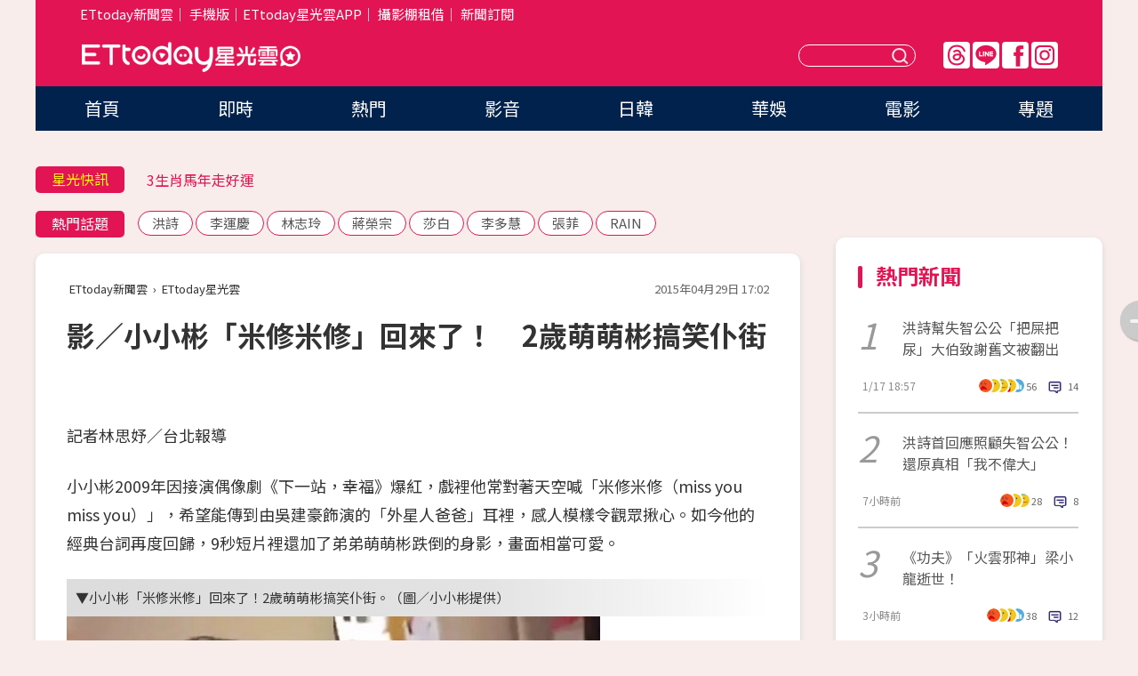

--- FILE ---
content_type: text/html; charset=utf-8
request_url: https://star.ettoday.net/news/499819
body_size: 15905
content:

<!DOCTYPE html>
<html lang="zh-Hant" prefix="og:http://ogp.me/ns#" itemscope itemtype="http://schema.org/NewsArticle">


<head>
<!-- 非共用meta 開始 -->
    <!--網頁基本meta data-->    
        <link rel="amphtml" href="https://star.ettoday.net/amp/amp_news.php7?news_id=499819">
        <title>影／小小彬「米修米修」回來了！　2歲萌萌彬搞笑仆街 | ETtoday星光雲 | ETtoday新聞雲</title>
    <link rel="canonical" itemprop="mainEntityOfPage" href="https://star.ettoday.net/news/499819" />
    <meta property="og:url" itemprop="url" content="https://star.ettoday.net/news/499819" />
    <meta property="og:title" itemprop="name" content="影／小小彬「米修米修」回來了！　2歲萌萌彬搞笑仆街 | ETtoday星光雲 | ETtoday新聞雲" />
    <meta property="og:image" itemprop="image" content="https://cdn2.ettoday.net/images/1053/d1053740.jpg" />
    <meta property="og:type" content="article" />
    <meta name="description" content="小小彬2009年因接演偶像劇《下一站，幸福》爆紅，戲裡他常對著天空喊「米修米修（miss you miss you）」，希望能傳到由吳建豪飾演的「外星人爸爸」耳裡，感人模樣令觀眾揪心。如今他的經典台詞再度回歸，9秒短片裡還加了弟弟萌萌彬跌倒的身影，畫面相當可愛。(小小彬,米修米修,下一站，幸福,萌萌彬,演戲,)" />
    <meta property="og:description" itemprop="description" content="小小彬2009年因接演偶像劇《下一站，幸福》爆紅，戲裡他常對著天空喊「米修米修（miss you miss you）」，希望能傳到由吳建豪飾演的「外星人爸爸」耳裡，感人模樣令觀眾揪心。如今他的經典台詞再度回歸，9秒短片裡還加了弟弟萌萌彬跌倒的身影，畫面相當可愛。" />
    
    <!-- 新聞資訊(系統站內頁專用) 開始 -->
    <meta name="section" property="article:section" content="影劇" />    
        <meta name="subsection" itemprop="articleSection" content="電視" />
    <meta property="dable:item_id" content="499819">
    <meta name="pubdate" itemprop="dateCreated" itemprop="datePublished" property="article:published_time" content="2015-04-29T17:02:00+08:00" />
    <meta name="lastmod" itemprop="dateModified" http-equiv="last-modified" content="2015-04-29T17:03:15+08:00" />
    <meta name="source" itemprop="author" content="ETtoday星光雲" />
    <meta name="dcterms.rightsHolder" content="ETtoday新聞雲">
    <meta name="author" content="ETtoday新聞雲" />
    <meta property="article:author" content="https://www.facebook.com/ETtodaySTAR" />
    <meta name="news_keywords" itemprop="keywords" content="小小彬,米修米修,下一站，幸福,萌萌彬,演戲,">
    <!-- 新聞資訊(系統站內頁專用) 結束 -->

    <!-- JSON-LD-(系統站內頁專用) 開始 -->
    <script type="application/ld+json">
        {
            "@context": "https://schema.org",
            "@type": "NewsArticle",
            "mainEntityOfPage": "https://star.ettoday.net/news/499819",
            "headline": "影／小小彬「米修米修」回來了！　2歲萌萌彬搞笑仆街",
            "url": "https://star.ettoday.net/news/499819",
            "thumbnailUrl": "https://cdn2.ettoday.net/images/1053/d1053740.jpg",
            "articleSection":"影劇",
            "creator": ["216-林思妤","216"],
            "image":{
                "@type":"ImageObject",
                "url":"https://cdn2.ettoday.net/images/1053/d1053740.jpg"
            },
            "dateCreated": "2015-04-29T17:02:00+08:00",
            "datePublished": "2015-04-29T17:02:00+08:00",
            "dateModified": "2015-04-29T17:03:15+08:00",
            "publisher": {
                "@type": "Organization",
                "name": "ETtoday新聞雲",
            "logo": {
                "@type": "ImageObject",
                "url": "https://cdn2.ettoday.net/style/star2024/images/push.jpg"
                }
            },
            "author":{
                "@type":"Organization",
                "name":"ETtoday新聞雲",
                "url":"https://www.ettoday.net/"
            },
            "speakable":{
            "@type": "SpeakableSpecification",
            "xpath": [
                "/html/head/meta[@property='og:title']/@content",
                "/html/head/meta[@property='og:description']/@content"
               ]
            },
            "keywords":["小小彬","米修米修","下一站，幸福","萌萌彬","演戲",""],
            "description": "小小彬2009年因接演偶像劇《下一站，幸福》爆紅，戲裡他常對著天空喊「米修米修（miss you miss you）」，希望能傳到由吳建豪飾演的「外星人爸爸」耳裡，感人模樣令觀眾揪心。如今他的經典台詞再度回歸，9秒短片裡還加了弟弟萌萌彬跌倒的身影，畫面相當可愛。(小小彬,米修米修,下一站，幸福,萌萌彬,演戲,)"
        }
        </script>
    <!-- JSON-LD-(系統站內頁專用) 結束 -->

  

  <!--GTM DataLayer 開始-->
  <script>
    dataLayer = [{ 
      'csscode': 'star',
      'page-id': '499819',
      'category-id': '9',
      'category-name1': '影劇',
      'category-name2': '電視',
      'dept-name': '娛樂中心',
      'author-id': '216',
      'author-name': '林思妤',
      'readtype': 'PC',
      'pagetype': 'news',
      'et_token': '5339dbdea51d8cda8b635043e0b0c51a'
    }];
  </script>
  <!--GTM DataLayer 結束-->
<!-- 非共用meta 結束 -->



<!-- 共用meta 開始 -->
  <meta charset="utf-8">
  <!-- 特定頁面 or 編採不給搜尋引擎蒐錄 開始 -->
    <meta name="robots" content="index,follow,noarchive"/>
    <!-- 特定頁面 or 編採不給搜尋引擎蒐錄 結束 -->
  <meta name="viewport" content="width=1300"/>  
  <link rel="apple-touch-icon" sizes="180x180" href="//cdn2.ettoday.net/style/star2024/images/touch-icon.png" />
  <link rel="shortcut icon" sizes="192x192" href="//cdn2.ettoday.net/style/star2024/images/touch-icon.png" />
  <link rel="alternate" type="application/rss+xml" title="ETtoday《影劇新聞》" href="https://feeds.feedburner.com/ettoday/star" />
  
  <!-- ★社群分享專用 開始★ -->
  <!-- ★dns-prefetch 開始★ -->
  <link rel="dns-prefetch" href="//ad.ettoday.net">
  <link rel="dns-prefetch" href="//ad1.ettoday.net">
  <link rel="dns-prefetch" href="//ad2.ettoday.net">
  <link rel="dns-prefetch" href="//cache.ettoday.net">
  <link rel="dns-prefetch" href="//static.ettoday.net">
  <link rel="dns-prefetch" href="//cdn1.ettoday.net">
  <link rel="dns-prefetch" href="//cdn2.ettoday.net">
  <!-- ★dns-prefetch 結束★ -->
  <meta property="og:locale" content="zh_TW" />
  <meta property="fb:app_id" content="146858218737386" />
  <meta property="article:publisher" content="https://www.facebook.com/ETtodaySTAR" />
  <meta property="og:site_name" name="application-name" content="ETtoday星光雲" />
  <!-- ★社群分享專用 結束★-->

  <!-- ★CSS、JS開始★ -->
  <link rel="stylesheet" href="//cdn2.ettoday.net/style/star2024/css/style.css" type="text/css" />
  <script src="//cdn2.ettoday.net/style/star2024/js/all.js"></script>
  <!-- DFP code -->
  <script type="text/javascript" src="//cdn2.ettoday.net/dfp/dfp-gpt.js"></script>
  <!-- ★CSS、JS結束★ -->

  <!-- Google Tag Manager 開始 -->
  <script>
    (function (w, d, s, l, i) {
      w[l] = w[l] || []; w[l].push({
        'gtm.start':
          new Date().getTime(), event: 'gtm.js'
      }); var f = d.getElementsByTagName(s)[0],
        j = d.createElement(s), dl = l != 'dataLayer' ? '&l=' + l : ''; j.async = true; j.src =
          'https://www.googletagmanager.com/gtm.js?id=' + i + dl; f.parentNode.insertBefore(j, f);
    })(window, document, 'script', 'dataLayer', 'GTM-WQPR4PC');
  </script>
  <!-- Google Tag Manager 結束 -->
  
  <!-- Global site tag (gtag.js) - Google Analytics 開始 -->
  <script async src="https://www.googletagmanager.com/gtag/js?id=G-JQNDWD28RZ"></script>
  <script>
    window.dataLayer = window.dataLayer || [];
    function gtag() { dataLayer.push(arguments); }
    gtag('js', new Date());
  </script>
  <!-- Global site tag (gtag.js) - Google Analytics 結束 --><!-- 共用meta 結束 -->




<!-- dmp.js 開始 -->
<script>
  var dmp_event_property   = "star";
  var dmp_id               = "499819";
  var dmp_name             = "影／小小彬「米修米修」回來了！　2歲萌萌彬搞笑仆街";
  var dmp_keywords         = "小小彬,米修米修,下一站，幸福,萌萌彬,演戲,";
  var dmp_publish_date     = "2015-04-29 17:02:00";
  var dmp_modified_date    = "2015-04-29 17:03:15";
  var dmp_category_id_list = "9_36";
  var dmp_is_editor_rec    = "0";
  var dmp_et_token         = "5339dbdea51d8cda8b635043e0b0c51a";
  var dmp_event_id         = "";
</script>
<script src="//cdn2.ettoday.net/jquery/dmp/news.js"></script>
<!-- dmp.js 結束 --> 

</head>

<body id="star" class="news-page news-499819">


<div id="fb-root"></div>


  <!-- wrapper_box 開始 -->
  <div class="wrapper_box">
    <!-- 模組 新聞內頁 分享按鈕 開始 -->
    <div id="et_sticky_pc">
      <ul>
          <li><a class="btn logo" href="https://star.ettoday.net/" title="回首頁">回首頁</a></li>
                    <li><a class="btn fb" href="javascript:;" onclick="window.open('//www.facebook.com/sharer/sharer.php?u='+encodeURIComponent('https://star.ettoday.net/news/499819?from=pc-newsshare-fb-fixed'),'facebook-share-dialog','width=626,height=436');" title="facebook">facebook</a></li>
          <li><a class="btn line" href="javascript:;" onclick="window.open('https://social-plugins.line.me/lineit/share?url='+encodeURIComponent('https://star.ettoday.net/news/499819?from=pc-newsshare-line-fixed'),'LINE','width=626,height=500');return false;" title="分享到LINE">Line</a></li>
          <li><a class="btn twitter" href="javascript:;" onclick="window.open('https://twitter.com/intent/tweet?text='+encodeURIComponent('影／小小彬「米修米修」回來了！　2歲萌萌彬搞笑仆街')+'&url='+encodeURIComponent('https://star.ettoday.net/news/499819?from=pc-newsshare-twitter-fixed'),'Twittes','width=626,height=436');return false;">Twitter</a></li>
                    <li><a class="btn link" href="javascript:;" title="複製連結">複製連結</a></li>
      </ul>
  </div>
  <!-- 模組 新聞內頁 分享按鈕 結束 -->

    <!-- wrapper 開始 -->

    
    

    

      <!-- header_box 開始 -->
      

  <!-- 星光雲_轟天雷【影劇】 開始 -->
  <div class="wrapper">  
  <div id="star_thunder" class="pc_thunder">
    <script type="text/javascript">
      (function(){
        var ts = Math.random();
        document.write('<scr' + 'ipt type="text/javascript" src="https://ad.ettoday.net/ads.php?bid=star_thunder&rr='+ ts +'"></scr' + 'ipt>');
      })()
    </script>
  </div>    
  <!-- 星光雲_轟天雷【影劇】 結束 -->  

  <!-- 星光雲_雙門簾 開始 -->
  <div id="star_curtain" class="pc_curtain">
    <script type="text/javascript">
    (function(){
      var ts = Math.random();
      document.write('<scr' + 'ipt type="text/javascript" src="https://ad.ettoday.net/ads.php?bid=star_curtain&rr='+ ts +'"></scr' + 'ipt>');
    })()
    </script>
  </div>      
  <!-- 星光雲_雙門簾 結束 -->


<div class="header_box">

        <!-- ettop 開始 -->	
        <div class="ettop">
          <div class="inner">
            <div class="nav_1">
              <a href="https://www.ettoday.net/" target="_blank">ETtoday新聞雲</a>│
              <a href="#" onclick="location.replace('//www.ettoday.net/changeReadType.php?rtype=0&amp;rurl='+location.href);">手機版</a>│<a href="//www.ettoday.net/events/app/et_star.htm" target="_blank">ETtoday星光雲APP</a>│
              <a href="https://msg.ettoday.net/rd.php?id=5420">攝影棚租借</a>│
              <a href="https://www.ettoday.net/events/news-express/epaper.php">新聞訂閱</a>						
            </div>

          </div>
        </div>	
        <!-- ettop 結束 -->

        <!-- header 開始 -->
        <div class="header">
            <!-- main_logo 開始 -->
            <div class="main_logo"><a class="txt-hide" href="https://star.ettoday.net">ETtoday星光雲</a></div>
            <!-- main_logo 結束 -->

                        <!-- MOD_星光雲(PC)_版頭小橫幅(左) 開始 -->
            <div id="topic_170x50_02" class="pc_header">
              <script type="text/javascript">
              (function(){
                var ts = Math.random();
                document.write('<scr' + 'ipt type="text/javascript" src="https://ad1.ettoday.net/ads.php?bid=topic_170x50_02&rr='+ ts +'"></scr' + 'ipt>');
              })()
              </script>             
            </div>
            <!-- MOD_星光雲(PC)_版頭小橫幅(左) 結束 -->
            

                        <!-- 相信音樂_星光雲(PC)_版頭小橫幅(右) 開始 -->
            <div id="topic_170x50_01" class="pc_header">
              <script type="text/javascript">
              (function(){
                var ts = Math.random();
                document.write('<scr' + 'ipt type="text/javascript" src="https://ad1.ettoday.net/ads.php?bid=topic_170x50_01&rr='+ ts +'"></scr' + 'ipt>');
              })()
              </script>
            </div>
            <!-- 相信音樂_星光雲(PC)_版頭小橫幅(右) 結束 -->
            
            <!--menu_1 開始-->
            <div class="menu_1 clearfix">
                <a class="threads txt-hide" href="https://www.threads.net/@starettoday" target="_blank">Threads</a>
                <a class="line txt-hide" href="https://page.line.me/tqu0602i?openQrModal=true" target="_blank">Line</a>
                <a class="fb txt-hide" href="https://www.facebook.com/ETtodaySTAR" target="_blank">FB</a>
                <a class="ig txt-hide" href="https://www.instagram.com/starettoday/" target="_blank">IG</a>
            </div>
            <!--menu_1 結束-->

            
            <!-- search_box 開始-->
            <div class="search_box">
                <form method="GET" action="/search.php7">
                <input class="txt" type="text" name="keywords" placeholder="" />
                <button class="btn txt-hide">送出</button>
                </form>
            </div>
            <!-- search_box 結束-->
        </div>
        <!-- header 結束 -->

        <!-- main_nav 開始 -->
        <div class="main_nav">
          <ul>
                        <li class="" ><a href="https://star.ettoday.net/"  target="_self"  >首頁</a></li>            
                        <li class="" ><a href="/latest_news"  target="_self"  >即時</a></li>            
                        <li class="" ><a href="/hot-news"  target="_self"  >熱門</a></li>            
                        <li class="" ><a href="/video_list"  target="_self"  >影音</a></li>            
                        <li class="" ><a href="https://star.ettoday.net/star-category/%E6%97%A5%E9%9F%93"  target="_self"  >日韓</a></li>            
                        <li class="" ><a href="https://star.ettoday.net/star-category/%E8%8F%AF%E5%A8%9B"  target="_self"  >華娛</a></li>            
                        <li class="" ><a href="https://star.ettoday.net/star-category/%E9%9B%BB%E5%BD%B1"  target="_self"  >電影</a></li>            
                        <li class="" ><a href="/issue"  target="_self"  >專題</a></li>            
                      </ul>
        </div>
        <!-- main_nav 結束 -->
</div>

<!-- 星光雲_超級大橫幅 開始 -->
<div id="star_970x90" class="pc_billboard">
  <script type="text/javascript">
  (function(){
    var ts = Math.random();
    document.write('<scr' + 'ipt type="text/javascript" src="https://ad.ettoday.net/ads.php?bid=star_970x90&rr='+ ts +'"></scr' + 'ipt>');
  })()
  </script>
</div>
<!-- 星光雲_超級大橫幅 結束 -->

      <!-- header_box 結束 -->

      <!-- container_box 開始-->
      <div class="container_box">
        <!-- container 開始-->
        <div class="container">
          <!-- r1 開始-->
          <div class="r1 clearfix"> <!-- c1 開始-->
            <div class="c1">
              <!-- inner 開始-->
              <div class="inner">
                
                <!-- 星光快訊 ticker_1 開始-->
                
<div class="ticker_1 clearfix">
    <h3 class="title">星光快訊</h3>
    <!--滾動 開始-->
    <div class="run">
    <!--inner 開始-->
    <div class="inner">
                <!-- 組 -->
        <div class="piece"><a href="https://star.ettoday.net/news/3103083" target="_blank">禾浩辰開車自撞…又遭撞凹保險桿</a></div>
        <!-- 組 -->
                <!-- 組 -->
        <div class="piece"><a href="https://star.ettoday.net/news/3102982" target="_blank">3生肖馬年走好運</a></div>
        <!-- 組 -->
                <!-- 組 -->
        <div class="piece"><a href="https://star.ettoday.net/news/3103142" target="_blank">BTS回歸專輯「3圓圈」遭惡意解讀！</a></div>
        <!-- 組 -->
                <!-- 組 -->
        <div class="piece"><a href="https://goo.gl/HpctKi" target="_blank">接收娛樂大小事！加入星光雲LINE好友⭐</a></div>
        <!-- 組 -->
            </div>
    <!--inner 結束-->
    </div>
    <!--滾動 結束-->
</div>                <!-- 星光快訊 ticker_1 結束-->

                
                <!-- part_txt_1 熱門話題 開始-->
                <div class="part_txt_1">
    <h2 class="title">熱門話題</h2>
    <div class="box_0">
    <a href="/tag/%E6%B4%AA%E8%A9%A9">洪詩</a> <a href="/tag/%E6%9D%8E%E9%81%8B%E6%85%B6">李運慶</a> <a href="/tag/%E6%9E%97%E5%BF%97%E7%8E%B2">林志玲</a> <a href="/tag/%E8%94%A3%E6%A6%AE%E5%AE%97">蔣榮宗</a> <a href="/tag/%E8%8E%8E%E7%99%BD">莎白</a> <a href="/tag/%E6%9D%8E%E5%A4%9A%E6%85%A7">李多慧</a> <a href="/tag/%E5%BC%B5%E8%8F%B2">張菲</a> <a href="/tag/RAIN">RAIN</a>     </div>
</div>                <!-- part_txt_1 熱門話題 結束-->
                
                <!-- 新聞模組 block_a 開始 -->
                <div class="block_a">
                  <!--breadcrumb_box 開始-->
                  <div class="breadcrumb_box clearfix">
                    <!--麵包屑 開始-->
                    <div class="menu_bread_crumb" itemscope itemtype="http://schema.org/BreadcrumbList">
                        <!-- 第一層 開始 -->
                        <div itemscope itemtype="http://schema.org/ListItem" itemprop="itemListElement">
                            <a itemscope itemtype="http://schema.org/Thing" itemprop="item" href="https://www.ettoday.net/" id="https://www.ettoday.net/" >
                                <span itemprop="name">ETtoday新聞雲</span>
                            </a>
                            <meta itemprop="position" content="1" />
                        </div>
                        <!-- 第一層 結束 -->
                        ›
                        <!-- 第二層 開始 -->
                        <div itemscope itemtype="http://schema.org/ListItem" itemprop="itemListElement">
                            <a itemscope itemtype="http://schema.org/Thing" itemprop="item" href="https://star.ettoday.net/" id="https://star.ettoday.net/">
                                <span itemprop="name">ETtoday星光雲</span>
                            </a>
                            <meta itemprop="position" content="2" />
                        </div>
                        <!-- 第二層 結束 -->
                    </div>
                    <!--麵包屑 結束-->
                    <!--時間 開始-->
                    <time class="date" itemprop="datePublished" datetime="2015-04-29T17:02:00+08:00">2015年04月29日 17:02</time>
                    <!--時間 結束-->
                  </div>
                  <!--breadcrumb_box 結束-->
                  <!--新聞模組 module_1 開始-->
                  <article class="module_1">
                    <!--網站logo 列印時出現 開始-->
                    <div class="site_logo" style="display:none;">
                        <link href="//cdn2.ettoday.net/style/star2024/css/print.css" rel="stylesheet" type="text/css" media="print"/>
                        <img src="//cdn2.ettoday.net/style/star2024/images/logo_print.png"/>
                    </div>
                    <!--網站logo 列印時出現 結束-->
                    <!--標題 開始-->
                    <header>
                      <h1 class="title" itemprop="headline">
                          影／小小彬「米修米修」回來了！　2歲萌萌彬搞笑仆街                      </h1>
                    </header>
                    <!--標題 結束-->

                                        <!-- 星光雲PC&M_文字廣告(上)(★特開★) 開始 -->
                    <div id="star_text_1" class="text_ad_top ad_txt_1">
                      <script type="text/javascript">
                      (function(){
                        var ts = Math.random();
                        document.write('<scr' + 'ipt type="text/javascript" src="https://ad.ettoday.net/ads.php?bid=star_text_1&rr='+ ts +'"></scr' + 'ipt>');
                      })()
                      </script>
                    </div>
                    <!-- 星光雲PC&M_文字廣告(上)(★特開★) 開始 -->
                    
                    <!--各頻道PC 文首分享 開始-->
                    <!--模組 et_social_1 開始-->
<div class="et_social_1">
	<!-------成人警告 開始----------->
		<!-------成人警告 結束----------->

	<!-- menu 開始 -->
		<!-- <div class="menu">
	</div> -->
		<!-- menu 結束 -->
</div>
<!--模組 et_social_1 結束-->
                    <!--各頻道PC 文首分享 結束-->

                    
                    <!-- 投票 文章前 開始 -->
                                        <!-- 投票 文章前 結束 -->

                    <!--本文 開始-->
                    <div class="story">
                      <p>記者林思妤／台北報導</p>
<p>小小彬2009年因接演偶像劇《下一站，幸福》爆紅，戲裡他常對著天空喊「米修米修（miss you miss you）」，希望能傳到由吳建豪飾演的「外星人爸爸」耳裡，感人模樣令觀眾揪心。如今他的經典台詞再度回歸，9秒短片裡還加了弟弟萌萌彬跌倒的身影，畫面相當可愛。</p>
<p><strong>▼小小彬「米修米修」回來了！2歲萌萌彬搞笑仆街。（圖／小小彬提供）</strong></p>
<p><img src="https://cdn2.ettoday.net/images/1053/d1053740.jpg" width="600" height="450" alt="" /></p>
<p>2歲客串台視《星星知我心2007》，小小彬之後以《下一站，幸福》的「梁曉樂」一角走紅，以可愛又精湛的演技受到注目，被說是遺傳同是童星出身的爸爸（小彬彬）。而繼母「小君」日前幫兒子拍攝一部9秒短片，小小彬除了對嘴重溫當時經典台詞，裡頭還加了2歲萌萌彬（過去稱奈米彬）淚奔後仆街，搭上悲情的配樂，貼出後吸引超過7萬人觀賞，也大呼「太可愛啦！」</p>
    <!-- 新聞中_巨幅 start-->
    <div class="ad_in_news" style="mragin:10px auto;text-align:center">
     <div class="ad_readmore">[廣告]請繼續往下閱讀...</div>
     <script language="JavaScript" type="text/javascript">
      var ts = Math.random();
      document.write('<scr' + 'ipt language="JavaScript" type="text/javascript" src="https://ad.ettoday.net/ads.php?bid=star_in_news_1&rr='+ ts +'"></scr' + 'ipt>');
     </script>
    </div>
    <!-- 新聞中_巨幅 end-->
    
<p><strong>▼小彬彬一家人。（圖／小小彬提供）</strong></p>
<p><img src="https://cdn2.ettoday.net/images/1044/d1044272.jpg" width="300" height="450" alt="" /></p>
<p>而2歲萌萌彬年紀輕輕就渾身「戲胞」，《ETtoday東森新聞雲》記者詢問小彬彬，講起他是否考慮出道演戲？小彬彬笑說「但他現在會點觸控螢幕看哥哥過去的影片，常常坐著、指著電腦喊『哥哥！哥哥！』要看兒子未來意願。」</p>
<p><strong>▼版本一，小小彬米修米修。（影片來源／小君提供）</strong></p>
<p><iframe width="420" height="315" src="https://www.youtube.com/embed/NWLyVqDixpk" frameborder="0" allowfullscreen=""></iframe></p>
<p><strong>▼版本二，萌萌彬哭哭。（影片來源／小君提供）</strong></p>
<p><iframe width="420" height="315" src="https://www.youtube.com/embed/g-IuKVKZ6JI" frameborder="0" allowfullscreen=""></iframe></p>                    </div>
                    <!--本文 結束-->

                    <img src="https://www.ettoday.net/source/et_track.php7" width="0" height="0" style="display:none;">

                    
                                                  
                    


                    <!-- 投票 文章後 開始 -->
                                          <!-- 投票 文章後 結束 -->

                      
                    

                  </article>
                  <!--新聞模組 module_1 結束-->

                  <!--各頻道PC 文末分享 開始-->
                  <!--模組 et_social_2、et_social_3 共用 CSS 開始-->
<link rel="stylesheet" href="https://cdn2.ettoday.net/style/et_common/css/social_sharing_2.css">
<!--模組 et_social_2、et_social_3 共用 CSS 結束-->

<!--模組 et_social_2 開始-->
<div class="et_social_2">
	<p>分享給朋友：</p>
	<!-- menu 開始 -->
	<div class="menu">
				<a href="javascript:;" onclick="window.open('https://www.facebook.com/sharer/sharer.php?u='+encodeURIComponent('https://star.ettoday.net/news/499819')+'?from=pc-newsshare-fb','facebook-share-dialog','width=626,height=436');return false;" class="facebook" title="分享到Facebook"></a>
		<a href="javascript:;" onclick="window.open('https://social-plugins.line.me/lineit/share?url='+encodeURIComponent('https://star.ettoday.net/news/499819')+'?from=pc-newsshare-line','LINE','width=626,height=500');return false;" class="line" title="分享到LINE"></a>
		<a href="javascript:;" onclick="window.open('https://twitter.com/intent/tweet?text='+encodeURIComponent('影／小小彬「米修米修」回來了！　2歲萌萌彬搞笑仆街')+'&url=https://star.ettoday.net/news/499819?from=pc-newsshare-twitter','Twittes','width=626,height=436');return false;" class="x" title="分享到X"></a>
				<a class="copy-link" title="複製連結"></a>
		<a class="print" onclick="window.print();" title="列印本頁"></a> 
				<a class="message scrollgo" title="點我留言" rel=".fb-comments"></a>
			</div>
	<!-- menu 結束 -->
</div>
<!--模組 et_social_2 結束-->

<!--模組 et_social_3 開始-->
<div class="et_social_3">
	<p>追蹤我們：</p>
	<!-- menu 開始 -->
	<div class="menu">
		<a href="https://www.facebook.com/ETtodaySTAR" class="facebook" title="追蹤Facebook粉絲團" target="_blank"></a>
		<a href="https://www.youtube.com/channel/UCX157UE-NdaUGQJDkQ-XKnw" class="youtube" title="訂閱YouTube" target="_blank"></a>
		<a href="https://www.instagram.com/starettoday/" class="instagram" title="追蹤IG" target="_blank"></a>
		<a href="https://line.me/R/ti/p/%40ETtoday" class="line" title="加LINE好友" target="_blank"></a>
		<a href="https://twitter.com/ettodaytw" class="x" title="追蹤X" target="_blank"></a>
		<a href="https://t.me/ETtodaynews" class="telegram" title="追蹤Telegram" target="_blank"></a>
	</div>
	<!-- menu 結束 -->
</div>
<!--模組 et_social_3 結束-->
                  <!--各頻道PC 文末分享 結束-->

                  <!-- tagbanner專區 開始 -->
                  <div class="tag-banner">
                     
                  </div>
                  <!-- tagbanner專區 結束 -->

                  <!-- 版權宣告 開始 -->
                  <p class="txt_1">※本文版權所有，非經授權，不得轉載。[<a href="//www.ettoday.net/member/clause_copyright.php" target="_blank">ETtoday著作權聲明</a>]※</p>
                  <!-- 版權宣告 結束 -->

                </div>
                <!--新聞模組 block_a 結束 -->


                
                <!--關鍵字 block_a 開始 -->
                <div class="block_a">
                  <h2 class="title_a">關鍵字</h2>
                  <!-- part_txt_3 開始-->
                  <div class="part_txt_3">                    
                  <a href="/tag/%E5%B0%8F%E5%B0%8F%E5%BD%AC">小小彬</a><a href="/tag/%E7%B1%B3%E4%BF%AE%E7%B1%B3%E4%BF%AE">米修米修</a><a href="/tag/%E4%B8%8B%E4%B8%80%E7%AB%99%EF%BC%8C%E5%B9%B8%E7%A6%8F">下一站，幸福</a><a href="/tag/%E8%90%8C%E8%90%8C%E5%BD%AC">萌萌彬</a><a href="/tag/%E6%BC%94%E6%88%B2">演戲</a><a href="/tag/"></a> 
                  </div>
                  <!-- part_txt_3 結束-->
                </div>
                <!--關鍵字 block_a 結束 -->

                
                

                            <!-- 星光雲_文章推薦模組_1 開始 -->
              <div class=" block_a">
                <div id="star_recirculation_1" class="recirculation">
                  <script type="text/javascript">
                  (function(){
                    var ts = Math.random();
                    document.write('<scr' + 'ipt type="text/javascript" src="https://ad.ettoday.net/ads.php?bid=star_recirculation_1&rr='+ ts +'"></scr' + 'ipt>');
                  })()
                  </script>
                </div>
              </div>
              <!-- 星光雲_文章推薦模組_1 結束 -->
              
              <!-- 推薦閱讀 block_a 開始-->
              <div class="block_a recomm-news">
                <h2 class="title_a">推薦閱讀</h2>
                <!-- part_pictxt_1 開始-->
                <div class="part_pictxt_1 clearfix">

                                  
                  <!-- 組 -->
                  <div class="box_0">
                    <div class="pic">
                      <a href="https://star.ettoday.net/news/497233" title="小小彬被網友酸「該減肥了」好鬱卒…　老爸用____鼓勵" target="_blank"><img src="//cdn2.ettoday.net/style/misc/loading_300x225.gif" data-original="https://cdn2.ettoday.net/images/1044/d1044274.jpg" alt="小小彬被網友酸「該減肥了」好鬱卒…　老爸用____鼓勵" /></a>
                    </div>
                    <h3><a href="https://star.ettoday.net/news/497233" target="_blank">小小彬被網友酸「該減肥了」好鬱卒…　老爸用____鼓勵</a></h3>                    
                    <p class="time">4/24 00:05</p>
                  </div>
                  <!-- 組 -->
                
                                    
                  <!-- 組 -->
                  <div class="box_0">
                    <div class="pic">
                      <a href="https://star.ettoday.net/news/497953" title="把戶政事務所變成婚禮...　宥勝在紅毯另一端逼哭女友" target="_blank"><img src="//cdn2.ettoday.net/style/misc/loading_300x225.gif" data-original="https://cdn2.ettoday.net/images/1047/d1047194.jpg" alt="把戶政事務所變成婚禮...　宥勝在紅毯另一端逼哭女友" /></a>
                    </div>
                    <h3><a href="https://star.ettoday.net/news/497953" target="_blank">把戶政事務所變成婚禮...　宥勝在紅毯另一端逼哭女友</a></h3>                    
                    <p class="time">4/26 00:02</p>
                  </div>
                  <!-- 組 -->
                
                                    
                  <!-- 組 -->
                  <div class="box_0">
                    <div class="pic">
                      <a href="https://star.ettoday.net/news/498062" title="4ever拿鐵和「分手妹」結婚啦！　簡宏霖見證幸福時刻" target="_blank"><img src="//cdn2.ettoday.net/style/misc/loading_300x225.gif" data-original="https://cdn2.ettoday.net/images/1047/d1047366.jpg" alt="4ever拿鐵和「分手妹」結婚啦！　簡宏霖見證幸福時刻" /></a>
                    </div>
                    <h3><a href="https://star.ettoday.net/news/498062" target="_blank">4ever拿鐵和「分手妹」結婚啦！　簡宏霖見證幸福時刻</a></h3>                    
                    <p class="time">4/25 20:42</p>
                  </div>
                  <!-- 組 -->
                
                                    
                  <!-- 組 -->
                  <div class="box_0">
                    <div class="pic">
                      <a href="https://star.ettoday.net/news/499121" title="高慧君和「好朋友」默契佳　和伊正無法相戀的原因..." target="_blank"><img src="//cdn2.ettoday.net/style/misc/loading_300x225.gif" data-original="https://cdn2.ettoday.net/images/1051/d1051391.jpg" alt="高慧君和「好朋友」默契佳　和伊正無法相戀的原因..." /></a>
                    </div>
                    <h3><a href="https://star.ettoday.net/news/499121" target="_blank">高慧君和「好朋友」默契佳　和伊正無法相戀的原因...</a></h3>                    
                    <p class="time">4/28 16:07</p>
                  </div>
                  <!-- 組 -->
                
                                    
                  <!-- 組 -->
                  <div class="box_0">
                    <div class="pic">
                      <a href="https://star.ettoday.net/news/498070" title="尼泊爾強震死傷慘重！　林可彤慌聯絡當地友人無消息" target="_blank"><img src="//cdn2.ettoday.net/style/misc/loading_300x225.gif" data-original="https://cdn2.ettoday.net/images/1047/d1047484.jpg" alt="尼泊爾強震死傷慘重！　林可彤慌聯絡當地友人無消息" /></a>
                    </div>
                    <h3><a href="https://star.ettoday.net/news/498070" target="_blank">尼泊爾強震死傷慘重！　林可彤慌聯絡當地友人無消息</a></h3>                    
                    <p class="time">4/25 22:57</p>
                  </div>
                  <!-- 組 -->
                
                                    
                  <!-- 組 -->
                  <div class="box_0">
                    <div class="pic">
                      <a href="https://star.ettoday.net/news/497233" title="小小彬被網友酸「該減肥了」好鬱卒…　老爸用____鼓勵" target="_blank"><img src="//cdn2.ettoday.net/style/misc/loading_300x225.gif" data-original="https://cdn2.ettoday.net/images/1044/d1044274.jpg" alt="小小彬被網友酸「該減肥了」好鬱卒…　老爸用____鼓勵" /></a>
                    </div>
                    <h3><a href="https://star.ettoday.net/news/497233" target="_blank">小小彬被網友酸「該減肥了」好鬱卒…　老爸用____鼓勵</a></h3>                    
                    <p class="time">4/24 00:05</p>
                  </div>
                  <!-- 組 -->
                
                                    
                  <!-- 組 -->
                  <div class="box_0">
                    <div class="pic">
                      <a href="https://star.ettoday.net/news/499374" title="林佑威和李毓芬超熟！　私下「使壞」讓女神花容失色" target="_blank"><img src="//cdn2.ettoday.net/style/misc/loading_300x225.gif" data-original="https://cdn2.ettoday.net/images/1051/d1051584.jpg" alt="林佑威和李毓芬超熟！　私下「使壞」讓女神花容失色" /></a>
                    </div>
                    <h3><a href="https://star.ettoday.net/news/499374" target="_blank">林佑威和李毓芬超熟！　私下「使壞」讓女神花容失色</a></h3>                    
                    <p class="time">4/28 20:03</p>
                  </div>
                  <!-- 組 -->
                
                                    
                  <!-- 組 -->
                  <div class="box_0">
                    <div class="pic">
                      <a href="https://star.ettoday.net/news/499357" title="直擊／鍾楚紅深V超性感！　凍齡嫩臉看不出55歲了" target="_blank"><img src="//cdn2.ettoday.net/style/misc/loading_300x225.gif" data-original="https://cdn2.ettoday.net/images/1052/d1052068.jpg" alt="直擊／鍾楚紅深V超性感！　凍齡嫩臉看不出55歲了" /></a>
                    </div>
                    <h3><a href="https://star.ettoday.net/news/499357" target="_blank">直擊／鍾楚紅深V超性感！　凍齡嫩臉看不出55歲了</a></h3>                    
                    <p class="time">4/28 19:21</p>
                  </div>
                  <!-- 組 -->
                
                                    
                  <!-- 組 -->
                  <div class="box_0">
                    <div class="pic">
                      <a href="https://star.ettoday.net/news/499388" title="林若亞辣露白嫩美胸　談孫志浩「戀情復合」害羞甜笑" target="_blank"><img src="//cdn2.ettoday.net/style/misc/loading_300x225.gif" data-original="https://cdn2.ettoday.net/images/1052/d1052130.jpg" alt="林若亞辣露白嫩美胸　談孫志浩「戀情復合」害羞甜笑" /></a>
                    </div>
                    <h3><a href="https://star.ettoday.net/news/499388" target="_blank">林若亞辣露白嫩美胸　談孫志浩「戀情復合」害羞甜笑</a></h3>                    
                    <p class="time">4/29 00:02</p>
                  </div>
                  <!-- 組 -->
                
                                    
                  <!-- 組 -->
                  <div class="box_0">
                    <div class="pic">
                      <a href="https://star.ettoday.net/news/3102859" title="洪詩幫失智公公「把屎把尿」　大伯致謝舊文被翻出…網：值得疼" target="_blank"><img src="//cdn2.ettoday.net/style/misc/loading_300x225.gif" data-original="https://cdn2.ettoday.net/images/8585/d8585766.webp" alt="洪詩幫失智公公「把屎把尿」　大伯致謝舊文被翻出…網：值得疼" /></a>
                    </div>
                    <h3><a href="https://star.ettoday.net/news/3102859" target="_blank">洪詩幫失智公公「把屎把尿」　大伯致謝舊文被翻出…網：值得疼</a></h3>                    
                    <p class="time">1/17 18:57</p>
                  </div>
                  <!-- 組 -->
                
                                    
                  <!-- 組 -->
                  <div class="box_0">
                    <div class="pic">
                      <a href="https://star.ettoday.net/news/3103082" title="洪詩首回應照顧失智公公！還原真相「我不偉大」…大伯感謝文惹議" target="_blank"><img src="//cdn2.ettoday.net/style/misc/loading_300x225.gif" data-original="https://cdn2.ettoday.net/images/8586/d8586245.webp" alt="洪詩首回應照顧失智公公！還原真相「我不偉大」…大伯感謝文惹議" /></a>
                    </div>
                    <h3><a href="https://star.ettoday.net/news/3103082" target="_blank">洪詩首回應照顧失智公公！還原真相「我不偉大」…大伯感謝文惹議</a></h3>                    
                    <p class="time">7小時前</p>
                  </div>
                  <!-- 組 -->
                
                                    
                  <!-- 組 -->
                  <div class="box_0">
                    <div class="pic">
                      <a href="https://star.ettoday.net/news/3103200" title="《功夫》「火雲邪神」梁小龍逝世！　友人證實噩耗出殯地點曝光" target="_blank"><img src="//cdn2.ettoday.net/style/misc/loading_300x225.gif" data-original="https://cdn2.ettoday.net/images/8586/d8586604.webp" alt="《功夫》「火雲邪神」梁小龍逝世！　友人證實噩耗出殯地點曝光" /></a>
                    </div>
                    <h3><a href="https://star.ettoday.net/news/3103200" target="_blank">《功夫》「火雲邪神」梁小龍逝世！　友人證實噩耗出殯地點曝光</a></h3>                    
                    <p class="time">3小時前</p>
                  </div>
                  <!-- 組 -->
                
                  
                </div>
                <!-- part_pictxt_1 結束-->
              </div>
              <!-- 推薦閱讀 block_a 結束-->

              

              <!-- 熱門影音 block_a 開始-->
              <div class="block_a">
                <h2 class="title_a">熱門影音</h2>
                <!--gallery_2 開始-->
                <div class="gallery_2">
                  <!--run 開始-->
                  <div class="run">
                    <!--inner-->
                    <div class="inner">
                                          <!-- 組 -->
                      <div class="piece">
                        <a class="link" href="https://star.ettoday.net/video/489910" title="費德勒看到ACE球大笑　周杰倫秒喪氣：好糗" target="_blank">
                          <div class="pic"><img src="https://cdn2.ettoday.net/film/images/489/c489910.webp" alt="費德勒看到ACE球大笑　周杰倫秒喪氣：好糗" /></div>
                          <h3>費德勒看到ACE球大笑　周杰倫秒喪氣：好糗</h3>
                        </a>
                      </div>
                      <!-- 組 -->
                                          <!-- 組 -->
                      <div class="piece">
                        <a class="link" href="https://star.ettoday.net/video/489970" title="金宣虎坐錯位超慌張XD　高允貞一句話全場歡呼" target="_blank">
                          <div class="pic"><img src="https://cdn2.ettoday.net/film/images/489/c489970.webp" alt="金宣虎坐錯位超慌張XD　高允貞一句話全場歡呼" /></div>
                          <h3>金宣虎坐錯位超慌張XD　高允貞一句話全場歡呼</h3>
                        </a>
                      </div>
                      <!-- 組 -->
                                          <!-- 組 -->
                      <div class="piece">
                        <a class="link" href="https://star.ettoday.net/video/489918" title="孫藝真兒子幫媽咪慶生　奶音狂催促：趕快吹蠟燭！" target="_blank">
                          <div class="pic"><img src="https://cdn2.ettoday.net/film/images/489/c489918.webp" alt="孫藝真兒子幫媽咪慶生　奶音狂催促：趕快吹蠟燭！" /></div>
                          <h3>孫藝真兒子幫媽咪慶生　奶音狂催促：趕快吹蠟燭！</h3>
                        </a>
                      </div>
                      <!-- 組 -->
                                          <!-- 組 -->
                      <div class="piece">
                        <a class="link" href="https://star.ettoday.net/video/489946" title="薔薔靈堂送別曹西平　曝生前互動：算是他的客人" target="_blank">
                          <div class="pic"><img src="https://cdn2.ettoday.net/film/images/489/c489946.webp" alt="薔薔靈堂送別曹西平　曝生前互動：算是他的客人" /></div>
                          <h3>薔薔靈堂送別曹西平　曝生前互動：算是他的客人</h3>
                        </a>
                      </div>
                      <!-- 組 -->
                                          <!-- 組 -->
                      <div class="piece">
                        <a class="link" href="https://star.ettoday.net/video/489894" title="每天都在「許光漢好帥」　李雅英被下禁令XD" target="_blank">
                          <div class="pic"><img src="https://cdn2.ettoday.net/film/images/489/c489894.webp" alt="每天都在「許光漢好帥」　李雅英被下禁令XD" /></div>
                          <h3>每天都在「許光漢好帥」　李雅英被下禁令XD</h3>
                        </a>
                      </div>
                      <!-- 組 -->
                                          <!-- 組 -->
                      <div class="piece">
                        <a class="link" href="https://star.ettoday.net/video/489958" title="龍千玉淚憶曹西平　「生生世世繼續結緣」" target="_blank">
                          <div class="pic"><img src="https://cdn2.ettoday.net/film/images/489/c489958.webp" alt="龍千玉淚憶曹西平　「生生世世繼續結緣」" /></div>
                          <h3>龍千玉淚憶曹西平　「生生世世繼續結緣」</h3>
                        </a>
                      </div>
                      <!-- 組 -->
                                          <!-- 組 -->
                      <div class="piece">
                        <a class="link" href="https://star.ettoday.net/video/489864" title="陶晶瑩曝「李李仁吻戲有隔大拇指」　關穎秒拆穿：他放屁！" target="_blank">
                          <div class="pic"><img src="https://cdn2.ettoday.net/film/images/489/c489864.webp" alt="陶晶瑩曝「李李仁吻戲有隔大拇指」　關穎秒拆穿：他放屁！" /></div>
                          <h3>陶晶瑩曝「李李仁吻戲有隔大拇指」　關穎秒拆穿：他放屁！</h3>
                        </a>
                      </div>
                      <!-- 組 -->
                                          <!-- 組 -->
                      <div class="piece">
                        <a class="link" href="https://star.ettoday.net/video/489839" title="黃嘉千16歲女兒有藝術天分　「目前沒考慮進演藝圈」" target="_blank">
                          <div class="pic"><img src="https://cdn2.ettoday.net/film/images/489/c489839.webp" alt="黃嘉千16歲女兒有藝術天分　「目前沒考慮進演藝圈」" /></div>
                          <h3>黃嘉千16歲女兒有藝術天分　「目前沒考慮進演藝圈」</h3>
                        </a>
                      </div>
                      <!-- 組 -->
                                          <!-- 組 -->
                      <div class="piece">
                        <a class="link" href="https://star.ettoday.net/video/489955" title="澄清與民視糾葛「沒說不主持」　胡瓜：盡量用錢污辱我" target="_blank">
                          <div class="pic"><img src="https://cdn2.ettoday.net/film/images/489/c489955.webp" alt="澄清與民視糾葛「沒說不主持」　胡瓜：盡量用錢污辱我" /></div>
                          <h3>澄清與民視糾葛「沒說不主持」　胡瓜：盡量用錢污辱我</h3>
                        </a>
                      </div>
                      <!-- 組 -->
                                          <!-- 組 -->
                      <div class="piece">
                        <a class="link" href="https://star.ettoday.net/video/489926" title="Rain抵台！黑大衣帥翻　不停揮手打招呼超親民" target="_blank">
                          <div class="pic"><img src="https://cdn2.ettoday.net/film/images/489/c489926.webp" alt="Rain抵台！黑大衣帥翻　不停揮手打招呼超親民" /></div>
                          <h3>Rain抵台！黑大衣帥翻　不停揮手打招呼超親民</h3>
                        </a>
                      </div>
                      <!-- 組 -->
                                          <!-- 組 -->
                      <div class="piece">
                        <a class="link" href="https://star.ettoday.net/video/490026" title="這個影片沒有全裸畫面　直播主Dory多莉的寫真書" target="_blank">
                          <div class="pic"><img src="https://cdn2.ettoday.net/film/images/490/c490026.webp" alt="這個影片沒有全裸畫面　直播主Dory多莉的寫真書" /></div>
                          <h3>這個影片沒有全裸畫面　直播主Dory多莉的寫真書</h3>
                        </a>
                      </div>
                      <!-- 組 -->
                                          <!-- 組 -->
                      <div class="piece">
                        <a class="link" href="https://star.ettoday.net/video/488470" title="曹西平猝逝...楊繡惠不捨　感嘆：能和父母天上團圓了" target="_blank">
                          <div class="pic"><img src="https://cdn2.ettoday.net/film/images/488/c488470.webp" alt="曹西平猝逝...楊繡惠不捨　感嘆：能和父母天上團圓了" /></div>
                          <h3>曹西平猝逝...楊繡惠不捨　感嘆：能和父母天上團圓了</h3>
                        </a>
                      </div>
                      <!-- 組 -->
                                        </div>
                    <!--inner-->
                  </div>
                  <!--run 結束-->
                </div>
                <!--gallery_2 結束-->

                <!-- part_pictxt_3 開始-->
                <div class="part_pictxt_3 clearfix">
                  
                                  <!-- 組 -->
                  <div class="box_0">
                    <div class="pic">
                      <a href="https://star.ettoday.net/video/490023" title="43歲RAIN超強！睽違20年攻蛋　一開場就裸半身...露驚人肌肉" target="_blank"><img src="https://cdn2.ettoday.net/style/misc/loading_300x169.gif" data-original="https://cdn2.ettoday.net/film/images/490/c490023.webp" alt="43歲RAIN超強！睽違20年攻蛋　一開場就裸半身...露驚人肌肉" /></a>
                    </div>
                    <h3><a href="https://star.ettoday.net/video/490023" title="43歲RAIN超強！睽違20年攻蛋　一開場就裸半身...露驚人肌肉">43歲RAIN超強！睽違20年攻蛋　一開場就裸半身...露驚人肌肉</a>
                    </h3>
                  </div>
                  <!-- 組 -->                
                                  <!-- 組 -->
                  <div class="box_0">
                    <div class="pic">
                      <a href="https://star.ettoday.net/video/489881" title="鬼鬼曝女兒「幫招桃花」到處喊爸爸XD　跟炎亞綸「仍沒聯絡」：會少交圈內朋友" target="_blank"><img src="https://cdn2.ettoday.net/style/misc/loading_300x169.gif" data-original="https://cdn2.ettoday.net/film/images/489/c489881.webp" alt="鬼鬼曝女兒「幫招桃花」到處喊爸爸XD　跟炎亞綸「仍沒聯絡」：會少交圈內朋友" /></a>
                    </div>
                    <h3><a href="https://star.ettoday.net/video/489881" title="鬼鬼曝女兒「幫招桃花」到處喊爸爸XD　跟炎亞綸「仍沒聯絡」：會少交圈內朋友">鬼鬼曝女兒「幫招桃花」到處喊爸爸XD　跟炎亞綸「仍沒聯絡」：會少交圈內朋友</a>
                    </h3>
                  </div>
                  <!-- 組 -->                
                                </div>
                <!-- part_pictxt_3 結束-->

                <!-- more_box 開始-->
                <div class="more_box"><a class="more" href="https://star.ettoday.net/video_list" target="_blank">看更多</a></div>
                <!-- more_box 結束-->
              </div>
              <!-- 熱門影音 block_a 結束-->

              <!-- 開框 開始 -->
              <link rel="stylesheet" href="https://cdn2.ettoday.net/style/live-frame2018/etlive.css?20181214" type="text/css"/>
                   <script src="https://cdn2.ettoday.net/style/live-frame2018/etlive.js"></script>            <div class="video_frame">
                <h2 class="live_title"><a target="_blank" href="https://msg.ettoday.net/msg_liveshow.php?redir=https%3A%2F%2Fboba.ettoday.net%2Fvideonews%2F489935%3Ffrom%3Dvodframe_star&vid=489935">【把你關起來！】阿金趁爸清潔籠子　秒過去用嘴關上門</a></h2>
                <div id="ettoday_channel_frame" style="clear:both">
                    <div class="ettoday_vod">
                        <span class="live_btn_close"></span>
                        <a href="https://msg.ettoday.net/msg_liveshow.php?redir=https%3A%2F%2Fboba.ettoday.net%2Fvideonews%2F489935%3Ffrom%3Dvodframe_star&vid=489935" target="_blank">
                            <img src='https://cdn2.ettoday.net/style/misc/loading_800x450.gif' data-original='//cdn2.ettoday.net/film/images/489/d489935.jpg?cdnid=1371446' alt='【把你關起來！】阿金趁爸清潔籠子　秒過去用嘴關上門' >
                        </a>
                    </div>
                </div>
            </div>
            <!-- 追蹤碼 開始 -->
             <script async src="https://www.googletagmanager.com/gtag/js?id=G-9K3S62N7C5"></script>
            
             <script>
             window.dataLayer = window.dataLayer || [];
             function gtag(){dataLayer.push(arguments);}
             gtag('js', new Date());
             gtag('config', 'G-9K3S62N7C5');//GA4

             //GA4-load
             gtag('event', 'et_load', {
                 '影片標題_load': '【把你關起來！】阿金趁爸清潔籠子　秒過去用嘴關上門',
                 '站台_load': 'vodframe_star',
                 'send_to': ['G-9K3S62N7C5','G-JYGZKCZLK4']
             });

             //GA4-click
             $(".live_title a,.ettoday_vod a").click(function() {
                 gtag('event', 'et_click', {
                     '影片標題_click': '【把你關起來！】阿金趁爸清潔籠子　秒過去用嘴關上門',
                     '站台_click': 'vodframe_star',
                     'send_to': ['G-9K3S62N7C5','G-JYGZKCZLK4']
                    });
             });
             </script>
             <!-- 追蹤碼 結束 -->              <!-- 開框 結束 -->

              <!-- block_a 即時新聞 開始-->
              <div class="block_a news-hot-block hot-news">
                <h2 class="title_a">即時新聞</h2>

                                <!-- 星光雲_熱門新聞_文字廣告(左) 開始 -->
                <div id="star_text_4" class="hotnews_ad_left">
                  <span class="time">剛剛</span>
                  <script type="text/javascript">
                  (function(){
                    var ts = Math.random();
                    document.write('<scr' + 'ipt type="text/javascript" src="https://ad.ettoday.net/ads.php?bid=star_text_4&rr='+ ts +'"></scr' + 'ipt>');
                  })()
                  </script>             
                </div>
                <!-- 星光雲_熱門新聞_文字廣告(左) 開始 -->
                
                                <!-- 星光雲_熱門新聞_文字廣告(右) 開始 -->
                <div id="star_text_5" class="hotnews_ad_right">
                  <span class="time">剛剛</span>
                  <script type="text/javascript">
                  (function(){
                    var ts = Math.random();
                    document.write('<scr' + 'ipt type="text/javascript" src="https://ad.ettoday.net/ads.php?bid=star_text_5&rr='+ ts +'"></scr' + 'ipt>');
                  })()
                  </script>               
                </div>
                <!-- 星光雲_熱門新聞_文字廣告(右) 結束 -->
                
                <!-- part_txt_4 開始-->
                <div class="part_txt_4">
                  <!-- 組 -->
				<div class="box_0">
				<div class="part_social_1">
				<span class="time">17分鐘前</span><span class="comment">0</span>
				</div>
				<h3 class="title"><a href="https://star.ettoday.net/news/3103259" title="南韓演員遭病魔纏12年驟逝！3個月前痛喊：好痛，沒有活著的樂趣" target="_blank">南韓演員遭病魔纏12年驟逝！3個月前痛喊：好痛，沒有活著的樂趣</a></h3>
				</div>
				<!-- 組 --><!-- 組 -->
				<div class="box_0">
				<div class="part_social_1">
				<span class="time">40分鐘前</span><span class="comment">0</span>
				</div>
				<h3 class="title"><a href="https://star.ettoday.net/news/3103233" title="被批把洪詩當傭人！　李運慶兄道歉澄清「把屎把尿」真相：用詞不當" target="_blank">被批把洪詩當傭人！　李運慶兄道歉澄清「把屎把尿」真相：用詞不當</a></h3>
				</div>
				<!-- 組 --><!-- 組 -->
				<div class="box_0">
				<div class="part_social_1">
				<span class="time">55分鐘前</span><span class="comment">0</span>
				</div>
				<h3 class="title"><a href="https://star.ettoday.net/news/3103251" title="薔薔遭酸訪問低俗沒內涵！　爆氣回嗆：我從小就立志不念書" target="_blank">薔薔遭酸訪問低俗沒內涵！　爆氣回嗆：我從小就立志不念書</a></h3>
				</div>
				<!-- 組 --><!-- 組 -->
				<div class="box_0">
				<div class="part_social_1">
				<span class="time">55分鐘前</span><span class="comment">0</span>
				</div>
				<h3 class="title"><a href="https://star.ettoday.net/news/3103245" title="《大濛》破億倒數…柯煒林來台見證！劉冠廷催票房：曾敬驊贖回了" target="_blank">《大濛》破億倒數…柯煒林來台見證！劉冠廷催票房：曾敬驊贖回了</a></h3>
				</div>
				<!-- 組 --><!-- 組 -->
				<div class="box_0">
				<div class="part_social_1">
				<span class="time">2小時前</span><span class="comment">1</span>
				</div>
				<h3 class="title"><a href="https://star.ettoday.net/news/3103217" title="44歲宋慧喬「長短髮切換」神顏太美！近距離拍零瑕疵　影片掀熱議" target="_blank">44歲宋慧喬「長短髮切換」神顏太美！近距離拍零瑕疵　影片掀熱議</a></h3>
				</div>
				<!-- 組 --><!-- 組 -->
				<div class="box_0">
				<div class="part_social_1">
				<span class="time">2小時前</span><span class="comment">3</span>
				</div>
				<h3 class="title"><a href="https://star.ettoday.net/news/3103184" title="洪詩大伯發文掀風波！　潔哥吐槽「鬼故事」：不讓女兒沒苦硬吃" target="_blank">洪詩大伯發文掀風波！　潔哥吐槽「鬼故事」：不讓女兒沒苦硬吃</a></h3>
				</div>
				<!-- 組 --><!-- 組 -->
				<div class="box_0">
				<div class="part_social_1">
				<span class="time">2小時前</span><span class="comment">0</span>
				</div>
				<h3 class="title"><a href="https://star.ettoday.net/news/3103210" title="釋小龍疑酒駕遭抓包！　隱婚4年「私約女友人」叫代駕離開全被拍" target="_blank">釋小龍疑酒駕遭抓包！　隱婚4年「私約女友人」叫代駕離開全被拍</a></h3>
				</div>
				<!-- 組 --><!-- 組 -->
				<div class="box_0">
				<div class="part_social_1">
				<span class="time">2小時前</span><span class="emoji"><em class="icon e7"></em>1</span><span class="comment">3</span>
				</div>
				<h3 class="title"><a href="https://star.ettoday.net/news/3103206" title="胡瓜坐鎮《綜藝大集合》屹立不搖！收視開紅盤「衝破4」　主持群感性道謝" target="_blank">胡瓜坐鎮《綜藝大集合》屹立不搖！收視開紅盤「衝破4」　主持群感性道謝</a></h3>
				</div>
				<!-- 組 --><!-- 組 -->
				<div class="box_0">
				<div class="part_social_1">
				<span class="time">3小時前</span><span class="emoji"><em class="icon e1"></em><em class="icon e5"></em><em class="icon e6"></em>19</span><span class="comment">12</span>
				</div>
				<h3 class="title"><a href="https://star.ettoday.net/news/3103200" title="《功夫》「火雲邪神」梁小龍逝世！　友人證實噩耗出殯地點曝光" target="_blank">《功夫》「火雲邪神」梁小龍逝世！　友人證實噩耗出殯地點曝光</a></h3>
				</div>
				<!-- 組 --><!-- 組 -->
				<div class="box_0">
				<div class="part_social_1">
				<span class="time">3小時前</span><span class="comment">0</span>
				</div>
				<h3 class="title"><a href="https://star.ettoday.net/news/3103199" title="74歲《沙丘》男星才剛拿金球獎　睽違28年再奪「歐洲影帝」喜發聲" target="_blank">74歲《沙丘》男星才剛拿金球獎　睽違28年再奪「歐洲影帝」喜發聲</a></h3>
				</div>
				<!-- 組 -->                </div>
                <!-- part_txt_4 結束-->
              </div>
              <!-- block_a 即時新聞 結束-->
              
                            <!-- 星光雲_文章推薦模組_2 開始 -->
              <div class=" block_a">
                <div id="star_recirculation_2" class="recirculation">
                  <script type="text/javascript">
                  (function(){
                    var ts = Math.random();
                    document.write('<scr' + 'ipt type="text/javascript" src="https://ad.ettoday.net/ads.php?bid=star_recirculation_2&rr='+ ts +'"></scr' + 'ipt>');
                  })()
                  </script>
                </div>
              </div>
              <!-- 星光雲_文章推薦模組_2 結束 -->
              

                              <!-- 星光雲_橫幅_關鍵字下方 開始 -->
                <div class=" block_a">
                  <div id="star_banner_middle_2" class="">
                    <script type="text/javascript">
                    (function(){
                      var ts = Math.random();
                      document.write('<scr' + 'ipt type="text/javascript" src="https://ad.ettoday.net/ads.php?bid=star_banner_middle_2&rr='+ ts +'"></scr' + 'ipt>');
                    })()
                    </script>
                  </div>
                </div>
              <!-- 星光雲_橫幅_關鍵字下方 結束 -->
              
              <!-- block_a 讀者迴響 開始-->
              <div class="block_a fb-comments">
                <h2 class="title_a">讀者迴響</h2>
                <!--et 留言版 開始-->
                <div id="et_comments">

                                    <!--menu 開始-->
                  <div class="menu">
                  <button class="btn_et current gtmclick">ETtoday留言</button>
                  <button class="btn_fb gtmclick">FB留言</button>
                  </div>
                  <!--menu 結束-->
                  
                  <!--et_board 開始-->
                  <div class="et_board">
                  <!--留言 iframe 開始-->
                  <iframe id="et_comments_inner" class="et_comments_inner" src="https://media.ettoday.net/source/et_comments3.php7?news_id=499819&title=%E5%BD%B1%EF%BC%8F%E5%B0%8F%E5%B0%8F%E5%BD%AC%E3%80%8C%E7%B1%B3%E4%BF%AE%E7%B1%B3%E4%BF%AE%E3%80%8D%E5%9B%9E%E4%BE%86%E4%BA%86%EF%BC%81%E3%80%802%E6%AD%B2%E8%90%8C%E8%90%8C%E5%BD%AC%E6%90%9E%E7%AC%91%E4%BB%86%E8%A1%97" scrolling="no" allowtransparency="true"></iframe>
                  <!--留言 iframe 結束-->
                  </div>                                
                  <!--et_board 開始-->

                  <!--fb_board 開始-->
                  <div class="fb_board">
                  <!--FB 留言板 start-->
                  <div class="fb-comments" data-href="http://star.ettoday.net/news/499819" data-numposts="5" data-colorscheme="light" width="100%"></div>
                  <!--FB 留言板 end-->
                  </div>
                  <!--fb_board 結束-->

                  <!--btn_go 下載App按鈕 開始-->
                  <a class="btn_go gtmclick" href="https://www.ettoday.net/events/ad-source/app/redirect-et-comments.php?news_id=499819" target="_blank">我也要留言，快前往新聞雲App！</a>
                  <!--btn_go 下載App按鈕 結束-->
                  </div>
                  <!--et 留言版 結束-->

              </div>
              <!-- block_a 讀者迴響 結束-->

              </div>
              <!-- inner 結束-->
            </div>
            <!-- c1 結束-->

            
            
			      <!-- c2 開始-->
            

<div class="c2">
    <!-- inner 開始-->
    <div class="inner">

        <!-- PC_全網_超級快閃 開始 -->
    <div id="all_crazygif" class="crazygif">
        <script type="text/javascript">
        (function(){
            var ts = Math.random();
            document.write('<scr' + 'ipt type="text/javascript" src="https://ad2.ettoday.net/ads.php?bid=all_crazygif&rr='+ ts +'"></scr' + 'ipt>');
        })()
        </script>
    </div>
    <!-- PC_全網_超級快閃 結束 -->
    
        <!-- 星光雲_巨幅_上【獨立】開始 -->
    <div id="star_300x250_top" class="pc_sidebar_top">
        <script type="text/javascript">
        (function(){
            var ts = Math.random();
            document.write('<scr' + 'ipt type="text/javascript" src="https://ad2.ettoday.net/ads.php?bid=star_300x250_top&rr='+ ts +'"></scr' + 'ipt>');
        })()
        </script>
    </div>
    <!-- 星光雲_巨幅_上【獨立】結束 -->
    
        <!-- 星光雲_巨幅_上(2) (★特開★) 開始 -->
    <div id="star_300x250_top_2" class="pc_sidebar_top">
        <script type="text/javascript">
        (function(){
            var ts = Math.random();
            document.write('<scr' + 'ipt type="text/javascript" src="https://ad2.ettoday.net/ads.php?bid=star_300x250_top_2&rr='+ ts +'"></scr' + 'ipt>');
        })()
        </script>
    </div>
    <!-- 星光雲_巨幅_上(2) (★特開★) 結束 -->
    
    <!-- 熱門新聞 block_b 開始-->
    <div class="block_b sidebar-hot-news">
    <h2 class="title_a">熱門新聞</h2>
    <!-- part_txt_2 開始-->
    <div class="part_txt_2">
        <ol class="list"><li>
                 <a href="https://star.ettoday.net/news/3102859" target="_blank" title="洪詩幫失智公公「把屎把尿」大伯致謝舊文被翻出">洪詩幫失智公公「把屎把尿」大伯致謝舊文被翻出</a>
                 <div class="part_social_1">
					<span class="time">1/17 18:57</span><span class="emoji"><em class="icon e1"></em><em class="icon e2"></em><em class="icon e3"></em><em class="icon e6"></em><em class="icon e7"></em>56</span><span class="comment">14</span></div></li><li>
                 <a href="https://star.ettoday.net/news/3103082" target="_blank" title="洪詩首回應照顧失智公公！還原真相「我不偉大」">洪詩首回應照顧失智公公！還原真相「我不偉大」</a>
                 <div class="part_social_1">
					<span class="time">7小時前</span><span class="emoji"><em class="icon e1"></em><em class="icon e2"></em><em class="icon e3"></em>28</span><span class="comment">8</span></div></li><li>
                 <a href="https://star.ettoday.net/news/3103200" target="_blank" title="《功夫》「火雲邪神」梁小龍逝世！">《功夫》「火雲邪神」梁小龍逝世！</a>
                 <div class="part_social_1">
					<span class="time">3小時前</span><span class="emoji"><em class="icon e1"></em><em class="icon e2"></em><em class="icon e6"></em><em class="icon e7"></em>38</span><span class="comment">12</span></div></li><li>
                 <a href="https://star.ettoday.net/news/3103159" target="_blank" title="賀一航兒爆昔家庭裂痕！">賀一航兒爆昔家庭裂痕！</a>
                 <div class="part_social_1">
					<span class="time">4小時前</span><span class="emoji"><em class="icon e1"></em><em class="icon e2"></em><em class="icon e3"></em><em class="icon e5"></em><em class="icon e6"></em><em class="icon e7"></em>28</span><span class="comment">9</span></div></li><li>
                 <a href="https://star.ettoday.net/news/3102720" target="_blank" title="張菲被拍信義區買甜點！">張菲被拍信義區買甜點！</a>
                 <div class="part_social_1">
					<span class="time">1/17 13:03</span><span class="emoji"><em class="icon e1"></em><em class="icon e2"></em><em class="icon e4"></em>66</span><span class="comment">10</span></div></li><li>
                 <a href="https://star.ettoday.net/news/3102922" target="_blank" title="YTR莎白回美「兒連3遭外貌攻擊」！路人竟笑：好醜">YTR莎白回美「兒連3遭外貌攻擊」！路人竟笑：好醜</a>
                 <div class="part_social_1">
					<span class="time">20小時前</span><span class="emoji"><em class="icon e1"></em><em class="icon e2"></em><em class="icon e3"></em><em class="icon e5"></em><em class="icon e7"></em>24</span><span class="comment">16</span></div></li><li>
                 <a href="https://star.ettoday.net/news/3103078" target="_blank" title="朱孝天才嗆F3「生日突曬四人合照」！">朱孝天才嗆F3「生日突曬四人合照」！</a>
                 <div class="part_social_1">
					<span class="time">7小時前</span><span class="emoji"><em class="icon e1"></em><em class="icon e2"></em><em class="icon e3"></em><em class="icon e5"></em>14</span><span class="comment">5</span></div></li><li>
                 <a href="https://star.ettoday.net/news/3102916" target="_blank" title="林志玲與年輕男子現身日本看展　男方身分曝光">林志玲與年輕男子現身日本看展　男方身分曝光</a>
                 <div class="part_social_1">
					<span class="time">20小時前</span><span class="emoji"><em class="icon e1"></em><em class="icon e2"></em><em class="icon e7"></em>10</span><span class="comment">7</span></div></li><li>
                 <a href="https://star.ettoday.net/news/3103146" target="_blank" title="李運慶親解「不請看護」質疑！遭酸洪詩錯嫁了">李運慶親解「不請看護」質疑！遭酸洪詩錯嫁了</a>
                 <div class="part_social_1">
					<span class="time">4小時前</span><span class="emoji"><em class="icon e1"></em><em class="icon e2"></em><em class="icon e3"></em><em class="icon e5"></em>14</span><span class="comment">5</span></div></li><li>
                 <a href="https://star.ettoday.net/news/3102507" target="_blank" title="AV震撼彈！40萬粉女饒舌歌手下海當女優">AV震撼彈！40萬粉女饒舌歌手下海當女優</a>
                 <div class="part_social_1">
					<span class="time">1/16 19:54</span><span class="emoji"><em class="icon e1"></em><em class="icon e2"></em><em class="icon e3"></em><em class="icon e4"></em><em class="icon e5"></em><em class="icon e6"></em><em class="icon e7"></em>42</span><span class="comment">12</span></div></li></ol>    </div>
    <!-- part_txt_2 結束-->
    </div>
    <!-- 熱門新聞 block_b 結束-->

        <!-- 星光雲_PC_大型摩天_2(300x600)@最夯影音上方 (聯播網) 開始 -->
    <div id="star_300x600_2" class="half_page_ad">
        <script type="text/javascript">
        (function(){
            var ts = Math.random();
            document.write('<scr' + 'ipt type="text/javascript" src="https://ad2.ettoday.net/ads.php?bid=star_300x600_2&rr='+ ts +'"></scr' + 'ipt>');
        })()
        </script>
    </div>
    <!-- 星光雲_PC_大型摩天_2(300x600)@最夯影音上方 (聯播網) 結束 -->
    
    

    <!--fb 粉絲專頁-->
    <div class="fb-page" data-width="300" data-height="900" data-href="https://www.facebook.com/ETtodaySTAR" data-small-header="false" data-adapt-container-width="true" data-hide-cover="false" data-show-facepile="true" data-show-posts="true">
    <div class="fb-xfbml-parse-ignore">
        <blockquote cite="https://www.facebook.com/ETtodaySTAR"><a href="https://www.facebook.com/ETtodaySTAR">ETtoday星光雲</a></blockquote>
    </div>
    </div>
    <!--fb 粉絲專頁-->

    <!--熱門快報 block_b 開始-->
    <div class="block_b sidebar-hot-express">
    <h2 class="title_a color_2">熱門快報</h2>
    <!--part_pictxt_2 開始-->
    <div class="part_pictxt_2 sidebar-hot-express">
    
            <!--組-->
        <div class="box_0 clearfix">
            <div class="pic"><a href="https://sports.ettoday.net/news/3024327" target="_blank" title="東森廣場投籃趣，揪團來打球" ><img src="https://cdn2.ettoday.net/style/misc/loading_100x100.gif" data-original="https://cdn1.ettoday.net/img/paste/117/117078.gif" width="75" height="75" alt="東森廣場投籃趣，揪團來打球"/></a></div>
            <div class="box_1">
            <h3><a href="https://sports.ettoday.net/news/3024327" title="東森廣場投籃趣，揪團來打球" target="_blank"  >東森廣場投籃趣，揪團來打球</a></h3>
            <p>假日怎麼安排？來東森廣場免費吹冷氣投籃，輕鬆運動一下！</p>
            </div>
        </div>
        <!--組-->
            <!--組-->
        <div class="box_0 clearfix">
            <div class="pic"><a href="https://www.ettoday.net/news/20250901/3024263.htm" target="_blank" title="ETtoday 會員限定   爆夾抓抓樂" ><img src="https://cdn2.ettoday.net/style/misc/loading_100x100.gif" data-original="https://cdn1.ettoday.net/img/paste/111/111697.png" width="75" height="75" alt="ETtoday 會員限定   爆夾抓抓樂"/></a></div>
            <div class="box_1">
            <h3><a href="https://www.ettoday.net/news/20250901/3024263.htm" title="ETtoday 會員限定   爆夾抓抓樂" target="_blank"  >ETtoday 會員限定   爆夾抓抓樂</a></h3>
            <p>超好夾零門檻，新手也能一夾入魂！東森廣場抓抓樂，等你來挑戰！</p>
            </div>
        </div>
        <!--組-->
            <!--組-->
        <div class="box_0 clearfix">
            <div class="pic"><a href="https://www.ettoday.net/feature/2021house" target="_blank" title="買房不踩雷！購屋決策不盲目！房產大神實力帶飛" ><img src="https://cdn2.ettoday.net/style/misc/loading_100x100.gif" data-original="https://cdn1.ettoday.net/img/paste/115/115932.jpg" width="75" height="75" alt="買房不踩雷！購屋決策不盲目！房產大神實力帶飛"/></a></div>
            <div class="box_1">
            <h3><a href="https://www.ettoday.net/feature/2021house" title="買房不踩雷！購屋決策不盲目！房產大神實力帶飛" target="_blank"  >買房不踩雷！購屋決策不盲目！房產大神實力帶飛</a></h3>
            <p>賞屋攻略Get！別再自己摸索耗時找房，專家親自帶領您直擊潛力優質建案，購屋選擇，就從最給力的賞屋體驗開始。</p>
            </div>
        </div>
        <!--組-->
            <!--組-->
        <div class="box_0 clearfix">
            <div class="pic"><a href="https://boba.ettoday.net/videonews/488934" target="_blank" title="全聯美味堂快速上桌" ><img src="https://cdn2.ettoday.net/style/misc/loading_100x100.gif" data-original="https://cdn1.ettoday.net/img/paste/116/116325.png" width="75" height="75" alt="全聯美味堂快速上桌"/></a></div>
            <div class="box_1">
            <h3><a href="https://boba.ettoday.net/videonews/488934" title="全聯美味堂快速上桌" target="_blank"  >全聯美味堂快速上桌</a></h3>
            <p>「文里補習班」開課啦！今天來開箱「全聯美味堂」！開箱各種派對美食～</p>
            </div>
        </div>
        <!--組-->
            <!--組-->
        <div class="box_0 clearfix">
            <div class="pic"><a href="https://msg.ettoday.net/rd.php?id=5420" target="_blank" title="ETtoday攝影棚租借" ><img src="https://cdn2.ettoday.net/style/misc/loading_100x100.gif" data-original="https://cdn1.ettoday.net/img/paste/113/113946.gif" width="75" height="75" alt="ETtoday攝影棚租借"/></a></div>
            <div class="box_1">
            <h3><a href="https://msg.ettoday.net/rd.php?id=5420" title="ETtoday攝影棚租借" target="_blank"  >ETtoday攝影棚租借</a></h3>
            <p>ETtoday攝影棚提供完整設施與高品質服務，提供創作者最佳支援，滿足你各種拍攝需求！</p>
            </div>
        </div>
        <!--組-->
        </div>
    <!--part_pictxt_2 結束-->
    </div>
    <!--熱門快報 block_b 結束-->


        <!-- 星光雲_PC_大型摩天_1(多支素材) [側欄置底] (聯播網) 開始 -->
    <div id="star_300x600_1" class="half_page_ad">
        <script type="text/javascript">
        (function(){
            var ts = Math.random();
            document.write('<scr' + 'ipt type="text/javascript" src="https://ad2.ettoday.net/ads.php?bid=star_300x600_1&rr='+ ts +'"></scr' + 'ipt>');
        })()
        </script>
    </div>
    <!-- 星光雲_PC_大型摩天_1(多支素材) [側欄置底] (聯播網) 結束 -->
    


    <!-- footer 開始-->
    <div class="footer">
    <!--選單 開始-->
    <div class="menu_1">
        <a href="mailto:editor@ettoday.net" title="editor@ettoday.net">我要投稿</a>
        <a href="https://www.104.com.tw/jobbank/custjob/index.php?r=cust&j=623a43295a5c3e6a40583a1d1d1d1d5f2443a363189j50&jobsource=checkc" target="_blank">人才招募</a>
        <a href="https://events.ettoday.net/about-ettoday/index.htm" target="_blank">關於我們</a>
        <a href="https://events.ettoday.net/adsales/index.php7" target="_blank">廣告刊登/合作提案</a>
        <a href="mailto:service@ettoday.net" title="service@ettoday.net" itemprop="email" content="service@ettoday.net">客服信箱</a>
        <a href="https://member.ettoday.net/clause_member.php7" target="_blank">服務條款</a>
        <a href="https://member.ettoday.net/clause_privacy.php7" target="_blank">隱私權政策</a>
        <a href="https://member.ettoday.net/clause_copyright.php7" target="_blank">著作權聲明</a>
        <a href="https://member.ettoday.net/clause_duty.php7" target="_blank">免責聲明</a>
    </div>
    <!--選單 結束-->
    <address>
    <span itemprop="name" class="company_name">東森新媒體控股股份有限公司</span> 版權所有，非經授權，不許轉載本網站內容 <br>
    &copy; ETtoday.net All Rights Reserved. <br>
    電話：<span itemprop="telephone">+886-2-5555-6366</span>
    </address>
    <!--本區隱藏 開始-->
    <span itemprop="logo" itemscope itemtype="https://schema.org/ImageObject">
        <link itemprop="url" href="//cdn2.ettoday.net/style/star2024/images/push.jpg">
    </span>
    <!--本區隱藏 結束-->
    </div>
    <!-- footer 結束-->

    </div>
    <!-- inner 結束-->
</div>            <!-- c2 結束-->
          </div>
          <!-- r1 結束-->
        </div>
        <!-- container 結束-->
      </div>
      <!-- container_box 結束-->
      
      
      <!-- menu_fixed 開始-->
      <!-- BigData Start --><!-- BigData End -->



<div class="menu_fixed">
<div class="inner">
    <a class="gohot txt-hide" href="https://star.ettoday.net/hot-news" title="熱門話題">熱門話題</a>
    <a class="goindex txt-hide" href="https://star.ettoday.net" title="回首頁">回首頁</a>
    <span class="gototop txt-hide" title="回頁面最上">gototop</span>
    <span class="goback txt-hide" title="回上一頁">回上一頁</span>
</div>
<span class="btn_toggle txt-hide" title="選單收合">選單收合</span>
</div>      <!-- menu_fixed 結束-->

    </div>
    <!-- wrapper 結束 -->
  </div>
  <!-- wrapper_box 結束 -->

  </body>
</html>

--- FILE ---
content_type: application/javascript;charset=UTF-8
request_url: https://tw.popin.cc/popin_discovery/recommend?mode=new&url=https%3A%2F%2Fstar.ettoday.net%2Fnews%2F499819&&device=pc&media=www.ettoday.net&extra=mac&agency=popin-tw&topn=50&ad=200&r_category=all&country=tw&redirect=false&uid=b3954bdb74138e3d0421768735053321&info=eyJ1c2VyX3RkX29zIjoiTWFjIiwidXNlcl90ZF9vc192ZXJzaW9uIjoiMTAuMTUuNyIsInVzZXJfdGRfYnJvd3NlciI6IkNocm9tZSIsInVzZXJfdGRfYnJvd3Nlcl92ZXJzaW9uIjoiMTMxLjAuMCIsInVzZXJfdGRfc2NyZWVuIjoiMTI4MHg3MjAiLCJ1c2VyX3RkX3ZpZXdwb3J0IjoiMTI4MHg3MjAiLCJ1c2VyX3RkX3VzZXJfYWdlbnQiOiJNb3ppbGxhLzUuMCAoTWFjaW50b3NoOyBJbnRlbCBNYWMgT1MgWCAxMF8xNV83KSBBcHBsZVdlYktpdC81MzcuMzYgKEtIVE1MLCBsaWtlIEdlY2tvKSBDaHJvbWUvMTMxLjAuMC4wIFNhZmFyaS81MzcuMzY7IENsYXVkZUJvdC8xLjA7ICtjbGF1ZGVib3RAYW50aHJvcGljLmNvbSkiLCJ1c2VyX3RkX3JlZmVycmVyIjoiIiwidXNlcl90ZF9wYXRoIjoiL25ld3MvNDk5ODE5IiwidXNlcl90ZF9jaGFyc2V0IjoidXRmLTgiLCJ1c2VyX3RkX2xhbmd1YWdlIjoiZW4tdXNAcG9zaXgiLCJ1c2VyX3RkX2NvbG9yIjoiMjQtYml0IiwidXNlcl90ZF90aXRsZSI6IiVFNSVCRCVCMSVFRiVCQyU4RiVFNSVCMCU4RiVFNSVCMCU4RiVFNSVCRCVBQyVFMyU4MCU4QyVFNyVCMSVCMyVFNCVCRiVBRSVFNyVCMSVCMyVFNCVCRiVBRSVFMyU4MCU4RCVFNSU5QiU5RSVFNCVCRSU4NiVFNCVCQSU4NiVFRiVCQyU4MSVFMyU4MCU4MDIlRTYlQUQlQjIlRTglOTAlOEMlRTglOTAlOEMlRTUlQkQlQUMlRTYlOTAlOUUlRTclQUMlOTElRTQlQkIlODYlRTglQTElOTclMjAlN0MlMjBFVHRvZGF5JUU2JTk4JTlGJUU1JTg1JTg5JUU5JTlCJUIyJTIwJTdDJTIwRVR0b2RheSVFNiU5NiVCMCVFOCU4MSU5RSVFOSU5QiVCMiIsInVzZXJfdGRfdXJsIjoiaHR0cHM6Ly9zdGFyLmV0dG9kYXkubmV0L25ld3MvNDk5ODE5IiwidXNlcl90ZF9wbGF0Zm9ybSI6IkxpbnV4IHg4Nl82NCIsInVzZXJfdGRfaG9zdCI6InN0YXIuZXR0b2RheS5uZXQiLCJ1c2VyX2RldmljZSI6InBjIiwidXNlcl90aW1lIjoxNzY4NzM1MDUzMzQ1LCJmcnVpdF9ib3hfcG9zaXRpb24iOiIiLCJmcnVpdF9zdHlsZSI6IiJ9&alg=ltr&callback=_p6_a0dd9274abe0
body_size: 12892
content:
_p6_a0dd9274abe0({"author_name":null,"image":"ccb5f3e00f005687ccb75d344833c57e.jpg","common_category":["carbike","trip"],"image_url":"https://cdn2.ettoday.net/images/1053/d1053740.jpg","title":"影／小小彬「米修米修」回來了！　2歲萌萌彬搞笑仆街","category":"電視","keyword":[],"url":"https://star.ettoday.net/news/499819","pubdate":"201504290000000000","related":[],"hot":[],"share":0,"pop":[],"ad":[{"_id":"661e6535324ed172b08b4568","dsp":"appier","title":"楓之谷世界 Artale 神木村開放","image":"https://cr.adsappier.com/i/ed29acf0-8e19-4aee-8def-33fe457d9502/4LEayMR_1764814050731_0.jpeg","origin_url":"https://tw.c.appier.net/xclk?bidobjid=uIa5SElkBx-SIC0ETsFsaQ&cid=UT1gSoEXQL-tBE-pl1JEBQ&crid=Lghxx3fuQTeO0YBHDT2Aeg&crpid=PKfN6SsFTDq0WAsY_BaJOA&soid=WYaH&partner_id=0ZbOxc8zecjd&bx=Cylxwnu_orMyo4Qzo0dy7q6s7rMm20ZmK4lqU1u_uj7RwHu93HtRUmtNCnz93HM1K4lEUHM12qM-uYSxJ4u_o1x1UDo121lWw8o1K4lWUyu_uqGxu1x1UD7muqa1ord9orI97yQxujR&ui=CylYc8Myuqa1oyQVoqf9oqIPKquR20a_ord1eM&consent=1&ddhh=or6Wo6","url":"https://a.popin.cc/popin_redirect/redirect?lp=https%3A%2F%2Ftw.c.appier.net%2Fxclk%3Fbidobjid%3DuIa5SElkBx-SIC0ETsFsaQ%26cid%3DUT1gSoEXQL-tBE-pl1JEBQ%26crid%3DLghxx3fuQTeO0YBHDT2Aeg%26crpid%3DPKfN6SsFTDq0WAsY_BaJOA%26soid%3DWYaH%26partner_id%3D0ZbOxc8zecjd%26bx%3DCylxwnu_orMyo4Qzo0dy7q6s7rMm20ZmK4lqU1u_uj7RwHu93HtRUmtNCnz93HM1K4lEUHM12qM-uYSxJ4u_o1x1UDo121lWw8o1K4lWUyu_uqGxu1x1UD7muqa1ord9orI97yQxujR%26ui%3DCylYc8Myuqa1oyQVoqf9oqIPKquR20a_ord1eM%26consent%3D1%26ddhh%3Dor6Wo6&data=[base64]&token=964b147d42fba68d3377&t=1768735054953&uid=b3954bdb74138e3d0421768735053321&crypto=_Unu55yuNvmTCOSIuSPseqsl5WcbMWd4c9rGD55iHBs=","imp":"https://a.popin.cc/popin_redirect/redirect?lp=&data=[base64]&token=964b147d42fba68d3377&t=1768735054953&uid=b3954bdb74138e3d0421768735053321&type=imp","media":"Maplestory Worlds","campaign":"661e62fd324ed12b388b4567","nid":"661e6535324ed172b08b4568","imptrackers":["https://ss-jp2.appiersig.com/winshowimg?bidobjid=uIa5SElkBx-SIC0ETsFsaQ&cid=UT1gSoEXQL-tBE-pl1JEBQ&crid=Lghxx3fuQTeO0YBHDT2Aeg&crpid=PKfN6SsFTDq0WAsY_BaJOA&soid=WYaH&partner_id=0ZbOxc8zecjd&bx=Cylxwnu_orMyo4Qzo0dy7q6s7rMm20ZmK4lqU1u_uj7RwHu93HtRUmtNCnz93HM1K4lEUHM12qM-uYSxJ4u_o1x1UDo121lWw8o1K4lWUyu_uqGxu1x1UD7muqa1ord9orI97yQxujR&ui=CylYc8Myuqa1oyQVoqf9oqIPKquR20a_ord1eM&consent=1&ddhh=or6Wo6&price=0.14209002685546876","https://vst.c.appier.net/w?cid=UT1gSoEXQL-tBE-pl1JEBQ&crid=Lghxx3fuQTeO0YBHDT2Aeg&crpid=PKfN6SsFTDq0WAsY_BaJOA&bidobjid=uIa5SElkBx-SIC0ETsFsaQ&partner_id=0ZbOxc8zecjd&tracking_ns=622d4f6d43bf814&consent=1&w=1","https://gocm.c.appier.net/popin","https://abr.ge/@maplestoryworlds/appier?click_id=UT1gSoEXQL-tBE-pl1JEBQ.uIa5SElkBx-SIC0ETsFsaQ&sub_id=appier_broad&sub_id_1=0ZbOxc8zecjd&sub_id_2=star.ettoday.net&campaign=1-1_gl_tw_250424&campaign_id=1-1_gl_tw_258751c1d2489a&ad_creative=gl_artale_upd_leafreriding&ad_creative_id=gl_artale_upaaac194db4ba&ad_group=appier_broad&ad_group_id=appier_broad1a7258a7b5f1&content=pc_tw&routing_short_id=51hrk8&term=gl_artale_upd_leafreriding&tracking_template_id=a84b223cbb93bf84fabe7c607274d288&ad_type=view&_atrk_c=UT1gSoEXQL-tBE-pl1JEBQ&_atrk_cr=Lghxx3fuQTeO0YBHDT2Aeg&_atrk_pt=0ZbOxc8zecjd&_atrk_bi=uIa5SElkBx-SIC0ETsFsaQ","https://mt-usw.appiersig.com/event?bidobjid=uIa5SElkBx-SIC0ETsFsaQ&cid=UT1gSoEXQL-tBE-pl1JEBQ&oid=TbOw08gTQ3SyhML0FPS_pA&partner_id=0ZbOxc8zecjd&s2s=0&event=show&loc=show&dm=&osv=10.15.7.0&adj=0&cn=0ZDtNZ1zgJLtB3bSzKYzgJd&url=[base64]"],"clicktrackers":[],"score":0.004347581592213903,"score2":0.004347581592213903,"privacy":"","image_fit":true},{"_id":"67a42ccb324ed151a58b4569","dsp":"breaktime","title":"踩著空氣，邁向極限，讓每一步都輕盈有力","image":"https://tpc.googlesyndication.com/pimgad/15298232671683187227?","origin_url":"https://tinyurl.com/2y4mq3nt","url":"https://a.popin.cc/popin_redirect/redirect?lp=https%3A%2F%2Ftinyurl.com%2F2y4mq3nt&data=[base64]&token=b10c20ba7ca522c48565&t=1768735054952&uid=b3954bdb74138e3d0421768735053321&crypto=_Unu55yuNvmTCOSIuSPseqsl5WcbMWd4c9rGD55iHBs=","imp":"https://a.popin.cc/popin_redirect/redirect?lp=&data=[base64]&token=b10c20ba7ca522c48565&t=1768735054952&uid=b3954bdb74138e3d0421768735053321&type=imp","media":"NIKE AIR MAX","campaign":"67a42b37324ed1fe838b456c","nid":"67a42ccb324ed151a58b4569","imptrackers":[],"clicktrackers":[],"score":9.179211986432051E-4,"score2":9.179211986432051E-4,"privacy":"","image_fit":true,"nurl":"https://internal-test.com/win-notice"},{"_id":"504135195","title":"想告別臉上肝斑？年底前聚會靠矽谷電波X養出好膚質，溫和除斑不怕復發","image":"https://imageaws.popin.cc/ML/3fb83d42f6f4bba2a8e4f13d924c7172.png","origin_url":"","url":"https://trace.popin.cc/ju/ic?tn=6e22bb022cd37340eb88f5c2f2512e40&trackingid=cd965ab3a4a2017e71ebf8bd177aa9cc&acid=24961&data=[base64]&uid=b3954bdb74138e3d0421768735053321&mguid=&gprice=lwC6dUhxSpUvH6788F7L75YNHfScerXlL5EjtWQIyzM&pb=d","imp":"","media":"矽谷電波X","campaign":"4352427","nid":"504135195","imptrackers":["https://trace.popin.cc/ju/ic?tn=6e22bb022cd37340eb88f5c2f2512e40&trackingid=cd965ab3a4a2017e71ebf8bd177aa9cc&acid=24961&data=[base64]&uid=b3954bdb74138e3d0421768735053321&mguid="],"clicktrackers":["https://trace.popin.cc/ju/ic?tn=6e22bb022cd37340eb88f5c2f2512e40&trackingid=cd965ab3a4a2017e71ebf8bd177aa9cc&acid=24961&data=[base64]&uid=b3954bdb74138e3d0421768735053321&mguid=&gprice=lwC6dUhxSpUvH6788F7L75YNHfScerXlL5EjtWQIyzM&pb=d","https://a.popin.cc/popin_redirect/redirect?lp=&data=[base64]&token=cd965ab3a4a2017e71ebf8bd177aa9cc&t=1768735054953&uid=b3954bdb74138e3d0421768735053321&nc=1&crypto=_Unu55yuNvmTCOSIuSPseqsl5WcbMWd4c9rGD55iHBs="],"score":4.384297618452829E-4,"score2":4.52876E-4,"privacy":"","trackingid":"cd965ab3a4a2017e71ebf8bd177aa9cc","c2":1.5725052799098194E-4,"c3":0.0,"image_fit":true,"image_background":0,"c":4.8,"userid":"沃醫學_Sylfirm矽谷電波"}],"ad_video":[],"ad_image":[],"ad_wave":[],"ad_vast_wave":[],"ad_reserved":[],"ad_reserved_video":[],"ad_reserved_image":[],"ad_reserved_wave":[],"recommend":[{"url":"https://star.ettoday.net/news/3102507","title":"AV震撼彈！40萬粉正妹饒舌歌手「下海當女優」　性慾太強無處發洩","image":"cb1b33a6f0498358fc2def6f9bb88220.jpg","pubdate":"202601160000000000","category":"影劇","safe_text":true,"common_category":["entertainment","lifestyle"],"image_url":"https://cdn2.ettoday.net/images/8584/e8584683.jpg","task":"ettoday_star_https_task","score":1015},{"url":"https://star.ettoday.net/news/3097170","title":"鄭家純懷孕9週流產！　「深夜痛到叫出聲」反代孕：血緣不保證愛","image":"06efb421dcd5bae2abe067f2c2aa5ff1.jpg","pubdate":"202601070000000000","category":"影劇","safe_text":false,"common_category":["health","lifestyle"],"image_url":"https://cdn2.ettoday.net/images/8570/e8570303.jpg","task":"ettoday_star_https_task","score":27},{"url":"https://star.ettoday.net/news/3095117","title":"《中華一番》小當家死了！作者崩潰認劇情失控　「曾求救AI幫幫忙」","image":"a12e05ad8a8dba7bf7bc0f306e9b9bb1.jpg","pubdate":"202601040000000000","category":"影劇","safe_text":false,"common_category":["business","lifestyle"],"image_url":"https://cdn2.ettoday.net/images/8565/e8565392.jpg","task":"ettoday_star_https_task","score":22},{"url":"https://star.ettoday.net/news/3101728","title":"李雅英圓夢見偶像許光漢！示愛慘遭公司下禁令　突公開道歉了","image":"ef2c01e04decdb5a5f522f72d2334b51.jpg","pubdate":"202601150000000000","category":"影劇","safe_text":true,"common_category":["entertainment","economy"],"image_url":"https://cdn2.ettoday.net/images/8582/e8582472.jpg","task":"ettoday_star_https_task","score":18},{"url":"https://star.ettoday.net/news/3096741","title":"羅志祥節目合體林襄主持！換掉原搭檔何美　她粉絲1年狂掉1.3萬","image":"24b747d96bfe14f1737aa52d589d88bf.jpg","pubdate":"202601070000000000","category":"影劇","safe_text":true,"common_category":["entertainment","economy"],"image_url":"https://cdn2.ettoday.net/images/8569/e8569294.jpg","task":"ettoday_star_https_task","score":16},{"url":"https://star.ettoday.net/news/3096663","title":"25歲謀女郎被爆有2個人格！　陸劇男神「目睹過程」親曝變化區別","image":"5dbf255b8da9b4c1fbc4a6fd9e7e5b87.jpg","pubdate":"202601070000000000","category":"影劇","safe_text":true,"common_category":["entertainment","lifestyle"],"image_url":"https://cdn2.ettoday.net/images/8569/e8569077.jpg","task":"ettoday_star_https_task","score":16},{"url":"https://star.ettoday.net/news/3097215","title":"江宏恩同框名廚親弟「一家人長超像」　江振誠結婚20年泰妻罕合體","image":"bb311042bc059b1f33032daffd1d35a0.jpg","pubdate":"202601070000000000","category":"影劇","safe_text":true,"common_category":["entertainment","lifestyle"],"image_url":"https://cdn2.ettoday.net/images/8570/e8570389.jpg","task":"ettoday_star_https_task","score":15},{"url":"https://star.ettoday.net/news/3096365","title":"1月8日星座運勢／金牛聰明消費！　掌握週四開運幸運色與貴人","image":"ca7e46552e6ab3fae02f2cb779eab83b.jpg","pubdate":"202601080000000000","category":"影劇","safe_text":false,"common_category":["hobby","lifestyle"],"image_url":"https://cdn2.ettoday.net/images/8074/e8074980.jpg","task":"ettoday_star_https_task","score":15},{"url":"https://star.ettoday.net/news/3096747","title":"宇宙人小玉酒吧約會曖昧對象！　保持「紳士距離」冒粉紅泡泡","image":"f2910bff6d33e47df06394d6fa292f2b.jpg","pubdate":"202601070000000000","category":"影劇","safe_text":true,"common_category":["entertainment","social"],"image_url":"https://cdn2.ettoday.net/images/8569/e8569315.jpg","task":"ettoday_star_https_task","score":15},{"url":"https://star.ettoday.net/news/3097034","title":"曾智希戶政事務所登記結婚「對象不是陳志強」　親揭真相：像被騙","image":"ba1adb0db8fe7ba4cd3963a68c3f246f.jpg","pubdate":"202601070000000000","category":"影劇","safe_text":true,"common_category":["entertainment","lifestyle"],"image_url":"https://cdn2.ettoday.net/images/8569/e8569958.jpg","task":"ettoday_star_https_task","score":15},{"url":"https://star.ettoday.net/news/3096743","title":"莫莉害助理慘被網暴輕生！　自曝遭高額詐騙…事後歸罪又封口","image":"22afeb0dd0ea4348565c393b0d796489.jpg","pubdate":"202601070000000000","category":"影劇","safe_text":false,"common_category":["social","economy"],"image_url":"https://cdn2.ettoday.net/images/8569/e8569300.jpg","task":"ettoday_star_https_task","score":14},{"url":"https://star.ettoday.net/news/3096746","title":"莫莉爆「叫助理墊10萬又不還」！24小時待命賣肝崩潰　經紀人反擊了","image":"96559be18eabf8a1483cfcb11c67ecbd.jpg","pubdate":"202601070000000000","category":"影劇","safe_text":false,"common_category":["social","lifestyle"],"image_url":"https://cdn2.ettoday.net/images/8569/e8569312.jpg","task":"ettoday_star_https_task","score":14},{"url":"https://star.ettoday.net/news/3096863","title":"靠演講年賺7000萬！山口達也遭批「靠酒精賺錢」　親曬水豚照回應","image":"3b4a62b623b0e20713d645e56dbbf344.jpg","pubdate":"202601070000000000","category":"影劇","safe_text":false,"common_category":["social","lifestyle"],"image_url":"https://cdn2.ettoday.net/images/8569/e8569571.jpg","task":"ettoday_star_https_task","score":13},{"url":"https://star.ettoday.net/news/3096744","title":"莫莉助理墜樓亡！險賠百萬簽保密條款才能離職　遭網暴是「翻版蘿拉」","image":"652bf5b750e1a0c617f53c79ca961ae4.jpg","pubdate":"202601070000000000","category":"影劇","safe_text":false,"common_category":["social","economy"],"image_url":"https://cdn2.ettoday.net/images/8569/e8569304.jpg","task":"ettoday_star_https_task","score":13},{"url":"https://star.ettoday.net/news/3088289","title":"DJ蘇櫻花進軍日本AV女優！　出道作「遮全身刺青」：我從小看片⋯","image":"24d4220003795844cf0d9d145b4c9701.jpg","pubdate":"202512220000000000","category":"影劇","safe_text":true,"common_category":["entertainment","lifestyle"],"image_url":"https://cdn2.ettoday.net/images/8548/e8548419.png","task":"ettoday_star_https_task","score":12},{"url":"https://star.ettoday.net/news/3097970","title":"洪詩升格二寶媽認「慶生是奢侈享受」　吐心聲：擁有的大過失去的","image":"e9b3f328ca8ea9a1840f87c4f8f75c35.jpg","pubdate":"202601080000000000","category":"影劇","safe_text":true,"common_category":["entertainment","lifestyle"],"image_url":"https://cdn2.ettoday.net/images/8572/e8572199.jpg","task":"ettoday_star_https_task","score":9},{"url":"https://star.ettoday.net/news/3096949","title":"林俊傑才認愛！女友七七突現身派出所報案　遭爆假富二代身分掀議","image":"36963df6c691eea3f5a4f84280b638fc.jpg","pubdate":"202601070000000000","category":"影劇","safe_text":false,"common_category":["entertainment","social"],"image_url":"https://cdn2.ettoday.net/images/8569/e8569761.jpg","task":"ettoday_star_https_task","score":9},{"url":"https://star.ettoday.net/news/3092250","title":"林俊傑嫩女友背80萬名牌包！　「超狂身家」被起底：房產超多","image":"2e162501d8edae630e8ece4573de05d1.jpg","pubdate":"202512290000000000","category":"音樂","safe_text":false,"common_category":["entertainment","fashion"],"image_url":"https://cdn2.ettoday.net/images/8558/e8558684.jpg","task":"ettoday_star_https_task","score":8},{"url":"https://star.ettoday.net/news/3094296","title":"雷／《黑白大廚2》被抓到出包爆雷！「料理怪物」身份曝光　觀眾傻眼","image":"80219fff6114f6f6b16b0e9c72b6523e.jpg","pubdate":"202601020000000000","category":"影劇","safe_text":false,"common_category":["entertainment","lifestyle"],"image_url":"https://cdn2.ettoday.net/images/8563/e8563665.jpg","task":"ettoday_star_https_task","score":7},{"url":"https://star.ettoday.net/news/3095984","title":"打敗胡瓜、白冰冰！康康《綜藝一級棒》奪收視三連霸　最高點落在這段","image":"425196035d680b4c587f700822c9541f.jpg","pubdate":"202601050000000000","category":"影劇","safe_text":true,"common_category":["entertainment","lifestyle"],"image_url":"https://cdn2.ettoday.net/images/8567/e8567315.jpg","task":"ettoday_star_https_task","score":7},{"url":"https://star.ettoday.net/news/3088873","title":"快訊／王ADEN遭轟「公審未成年女粉」 台北跨年演出確定掰了！","image":"7016f238fc00f994d1c6d0a7ab7258ac.jpg","pubdate":"202512230000000000","category":"音樂","safe_text":false,"common_category":["entertainment","sports"],"image_url":"https://cdn2.ettoday.net/images/8549/e8549964.jpg","task":"ettoday_star_https_task","score":6},{"url":"https://star.ettoday.net/news/3086870","title":"23歲周柯宇《狙擊蝴蝶》爆紅！親二哥是「短劇男神」坎坷身世曝光","image":"ad375c52920f98537fee13a8554e9712.jpg","pubdate":"202512190000000000","category":"影劇","safe_text":false,"common_category":["entertainment","lifestyle"],"image_url":"https://cdn2.ettoday.net/images/8544/e8544394.jpg","task":"ettoday_star_https_task","score":6},{"url":"https://star.ettoday.net/news/3093926","title":"失去事業、夥伴！賀瓏首談風波「陷憂鬱」尋求心理諮商　曝低谷中轉變","image":"323cd4b806562be333ed1982dea895c7.jpg","pubdate":"202601010000000000","category":"影劇","safe_text":false,"common_category":["business","entertainment"],"image_url":"https://cdn2.ettoday.net/images/8562/e8562910.jpg","task":"ettoday_star_https_task","score":5},{"url":"https://star.ettoday.net/news/3088995","title":"拒絕金主改劇本！《烈愛對決》力保原著「大尺度場面」爆紅內幕曝","image":"a73acbd9b3d69f8b268d44a2a29bcfbe.jpg","pubdate":"202512230000000000","category":"影劇","safe_text":true,"common_category":["entertainment","lifestyle"],"image_url":"https://cdn2.ettoday.net/images/8550/e8550553.jpg","task":"ettoday_star_https_task","score":5},{"url":"https://star.ettoday.net/news/3095659","title":"朴娜勑「車震活春宮」男伴是誰？昔激戰成勛「拔不出」送醫被翻出","image":"2f8f05293f76a7560947df47cfe76594.jpg","pubdate":"202601050000000000","category":"影劇","safe_text":false,"common_category":["social","lifestyle"],"image_url":"https://cdn2.ettoday.net/images/8566/e8566380.jpg","task":"ettoday_star_https_task","score":5},{"url":"https://star.ettoday.net/news/3086393","title":"2026年追星行事曆（不斷更新）　台韓星演唱會、見面會懶人包一次看","image":"893f61601325ffad42e9d615f95be931.jpg","pubdate":"202512290000000000","category":"影劇","safe_text":true,"common_category":["entertainment","lifestyle"],"image_url":"https://cdn2.ettoday.net/images/8558/e8558217.jpg","task":"ettoday_star_https_task","score":5},{"url":"https://star.ettoday.net/news/3092245","title":"快訊／震撼彈！林俊傑終於認愛「絕美網紅」　一家四口甜照曝光","image":"4d2c09ce47bfdb8ccd60ac71b29980f7.jpg","pubdate":"202512290000000000","category":"音樂","safe_text":true,"common_category":["entertainment","fashion"],"image_url":"https://cdn2.ettoday.net/images/8558/e8558668.jpg","task":"ettoday_star_https_task","score":5},{"url":"https://star.ettoday.net/news/3091307","title":"看懂《大濛》結局了嗎？　柯煒林親解「最後一幕」：那25年怎麼開口？","image":"46d3906c2aa7200a34e8a84149fec88b.jpg","pubdate":"202512280000000000","category":"影劇","safe_text":false,"common_category":["lifestyle","entertainment"],"image_url":"https://cdn2.ettoday.net/images/8529/e8529659.jpg","task":"ettoday_star_https_task","score":5},{"url":"https://star.ettoday.net/news/3098515","title":"《阿凡達：火與燼》華麗視覺席捲全球影廳　潘朵拉終極戰火全面引爆","image":"8eb55548f29f4e1dfe7712072e87593e.jpg","pubdate":"202601150000000000","category":"電影","safe_text":false,"common_category":["business","lifestyle"],"image_url":"https://cdn2.ettoday.net/images/8512/e8512503.jpg","task":"ettoday_star_https_task","score":5},{"url":"https://star.ettoday.net/news/3093270","title":"一輩子不原諒！曹西平生前鬧翻4兄弟「對簿公堂」內幕曝　昔淚訴真心換絕情","image":"267e8fe6c481e39c477bb949af508155.jpg","pubdate":"202512310000000000","category":"影劇","safe_text":false,"common_category":["entertainment","economy"],"image_url":"https://cdn2.ettoday.net/images/8561/e8561263.jpg","task":"ettoday_star_https_task","score":5},{"url":"https://star.ettoday.net/news/3094086","title":"林俊傑緋聞多卻沒翻車！　前女友認證「對女生很好」：默默被甩也情願","image":"85c595ac909b2a448fe4e78f6e3ea24a.jpg","pubdate":"202601020000000000","category":"影劇","safe_text":false,"common_category":["entertainment","fashion"],"image_url":"https://cdn2.ettoday.net/images/8563/e8563258.jpg","task":"ettoday_star_https_task","score":5},{"url":"https://star.ettoday.net/news/3095672","title":"動力火車宣布5月開唱！　小巨蛋「連唱3天」搶票時間曝光","image":"020a899f823c31d77b277014650aa35a.jpg","pubdate":"202601050000000000","category":"音樂","safe_text":false,"common_category":["business","lifestyle"],"image_url":"https://cdn2.ettoday.net/images/8566/e8566404.jpg","task":"ettoday_star_https_task","score":4},{"url":"https://star.ettoday.net/news/3099007","title":"金唱片／國民初戀來了！許光漢帥炸雙聲道頒獎　流利韓文介紹台北","image":"15ccf8dff0b3492a94d89ed4653a8f3a.jpg","pubdate":"202601100000000000","category":"影劇","safe_text":true,"common_category":["entertainment","sports"],"image_url":"https://cdn2.ettoday.net/images/8575/e8575197.jpg","task":"ettoday_star_https_task","score":4},{"url":"https://star.ettoday.net/news/3092059","title":"霍建華新劇「躺棺材」自辦高規格葬禮！復出2年拍4陸劇搶中年市場","image":"f6a9d5536f4b6b0c1df0a75208a35082.jpg","pubdate":"202512290000000000","category":"影劇","safe_text":false,"common_category":["entertainment","lifestyle"],"image_url":"https://cdn2.ettoday.net/images/8558/e8558128.jpg","task":"ettoday_star_https_task","score":4},{"url":"https://star.ettoday.net/news/3093476","title":"2025年度人氣南韓男團TOP3出爐！　Apink奪人氣南韓女團冠軍","image":"7bbfec8e07acd35f2f9a51ec3e17ce3b.jpg","pubdate":"202601040000000000","category":"影劇","safe_text":true,"common_category":["lifestyle","business"],"image_url":"https://cdn2.ettoday.net/images/8009/e8009798.jpg","task":"ettoday_star_https_task","score":4},{"url":"https://star.ettoday.net/news/3089730","title":"康康浴室慘摔噴血！頭撞門倒地20秒曝近況「演藝圈差點失去一位巨星」","image":"5af74d14d9bc172776002daccac4b0aa.jpg","pubdate":"202512240000000000","category":"影劇","safe_text":true,"common_category":["entertainment","lifestyle"],"image_url":"https://cdn2.ettoday.net/images/8543/e8543198.jpg","task":"ettoday_star_https_task","score":4},{"url":"https://star.ettoday.net/news/3096928","title":"李聖傑40度高溫玩命練球！　竟全身「2度灼傷」緊急送醫","image":"980ca67fffb5bf890f5a3cb593c5fb25.jpg","pubdate":"202601070000000000","category":"音樂","safe_text":true,"common_category":["entertainment","business"],"image_url":"https://cdn2.ettoday.net/images/8569/e8569689.jpg","task":"ettoday_star_https_task","score":3},{"url":"https://star.ettoday.net/news/3090002","title":"《不良一族尋愛記》宣布第2季！主持人MEGUMI就是製作人…揭衝突內幕","image":"ae4de8883d007bb2d2e6a1ef75c54675.jpg","pubdate":"202512250000000000","category":"影劇","safe_text":false,"common_category":["entertainment","lifestyle"],"image_url":"https://cdn2.ettoday.net/images/8553/e8553167.jpg","task":"ettoday_star_https_task","score":3},{"url":"https://star.ettoday.net/news/3093477","title":"2025年度人氣南韓男歌手TOP1是SJ銀赫！　TWICE彩瑛人氣南韓女歌手奪冠","image":"aeb908ecd10fb666618822cbb6c93aca.jpg","pubdate":"202601050000000000","category":"影劇","safe_text":true,"common_category":["entertainment","lifestyle"],"image_url":"https://cdn2.ettoday.net/images/8501/e8501104.jpg","task":"ettoday_star_https_task","score":3},{"url":"https://star.ettoday.net/news/3101664","title":"八點檔男星「差1秒被撞飛」！目睹轎車闖紅燈⋯張雁名傻眼：簡訊救了我","image":"7496b77244e93faaeb643db53b5ab6a0.jpg","pubdate":"202601150000000000","category":"影劇","safe_text":false,"common_category":["lifestyle","social"],"image_url":"https://cdn2.ettoday.net/images/8582/e8582374.jpg","task":"ettoday_star_https_task","score":3},{"url":"https://star.ettoday.net/news/3098417","title":"星座女神白瑜怒開告！　遭扯「非法諮商、跟人夫泡湯」：全是捏造","image":"1eff0d08aed3940090a440d8895cbfbb.jpg","pubdate":"202601090000000000","category":"影劇","safe_text":false,"common_category":["business","lifestyle"],"image_url":"https://cdn2.ettoday.net/images/8573/e8573757.jpg","task":"ettoday_star_https_task","score":3},{"url":"https://star.ettoday.net/news/3096998","title":"趙露思官宣！挺過風波「當王鶴棣演唱會嘉賓」…雙頂流罕見合體","image":"f452c2c98e5eb057111db62385a7bcab.jpg","pubdate":"202601070000000000","category":"影劇","safe_text":true,"common_category":["entertainment","sports"],"image_url":"https://cdn2.ettoday.net/images/8569/e8569913.jpg","task":"ettoday_star_https_task","score":3},{"url":"https://star.ettoday.net/news/3094609","title":"Lulu跟陳漢典不忍了　富士山拍婚紗婚禮地點曝光","image":"ec59aee93b0d88d82be4f4f39e7ecd13.jpg","pubdate":"202601020000000000","category":"影劇","safe_text":true,"common_category":["entertainment","business"],"image_url":"https://cdn2.ettoday.net/images/8534/e8534256.jpg","task":"ettoday_star_https_task","score":3},{"url":"https://star.ettoday.net/news/3092975","title":"畫面太好看！「最萌身高差」IU勾邊佑錫同框　露香肩黑色禮服美翻","image":"4d6463121263cbafada9ab30714d0158.jpg","pubdate":"202512300000000000","category":"影劇","safe_text":true,"common_category":["entertainment","fashion"],"image_url":"https://cdn2.ettoday.net/images/8560/e8560659.jpg","task":"ettoday_star_https_task","score":3},{"url":"https://star.ettoday.net/news/3087565","title":"泰勒絲豪發「62億獎金」全場哭出來！　親手寫卡片...舞者看金額腿軟：快昏倒","image":"d950af3d3c96e9469fb408189807f388.jpg","pubdate":"202512200000000000","category":"影劇","safe_text":true,"common_category":["entertainment","lifestyle"],"image_url":"https://cdn2.ettoday.net/images/8546/e8546250.jpg","task":"ettoday_star_https_task","score":3},{"url":"https://star.ettoday.net/news/3098384","title":"離婚曹格4年吳速玲公開徵友　氣兒子戀愛腦「幸好女兒在身邊」","image":"c8a842f720d93d7e6feaee6af71c4f25.jpg","pubdate":"202601090000000000","category":"影劇","safe_text":true,"common_category":["entertainment","business"],"image_url":"https://cdn2.ettoday.net/images/8573/e8573437.jpg","task":"ettoday_star_https_task","score":2},{"url":"https://star.ettoday.net/news/3098785","title":"愛愛完「不認郭書瑤是女友」！最渣1關鍵逼哭她：為什麼要跟別人講","image":"23cf6088fa4f931553996e4125e66aaf.jpg","pubdate":"202601100000000000","category":"影劇","safe_text":true,"common_category":["social","lifestyle"],"image_url":"https://cdn2.ettoday.net/images/7209/e7209911.jpg","task":"ettoday_star_https_task","score":2},{"url":"https://star.ettoday.net/news/3092319","title":"曹西平生前好惡分明開戰網友　跟包偉銘潘若迪恩怨情仇","image":"602d26e8ed384ae616d6c655976acea9.jpg","pubdate":"202512300000000000","category":"影劇","safe_text":false,"common_category":["entertainment","lifestyle"],"image_url":"https://cdn2.ettoday.net/images/8140/e8140741.jpg","task":"ettoday_star_https_task","score":2},{"url":"https://star.ettoday.net/news/3094631","title":"葛仲珊消失9年熬過憂鬱低潮　「好友方大同入夢」對話超催淚！","image":"9ec5f741aaf12434c75d6c19a808c96e.jpg","pubdate":"202601030000000000","category":"音樂","safe_text":true,"common_category":["entertainment","lifestyle"],"image_url":"https://cdn2.ettoday.net/images/8564/e8564404.jpg","task":"ettoday_star_https_task","score":2},{"url":"https://star.ettoday.net/news/3094358","title":"做白工！伯賢、泰民巡演沒錢領　THE BOYZ也受害「遭欠10億」","image":"764dc25c5c78dfb62f9257bb0e6b2dca.jpg","pubdate":"202601020000000000","category":"影劇","safe_text":true,"common_category":["business","economy"],"image_url":"https://cdn2.ettoday.net/images/8563/e8563799.jpg","task":"ettoday_star_https_task","score":2}],"cookie":[],"cf":[],"e_ranking":[{"rt50":"4767","rt60":"6713","rt30":"1329","rt40":"2652","rt90":"11503","rt70":"8378","rt80":"10465","rt0":"0","0":"-3240","100":"1051","rt100":"8859","rt10":"94","rt20":"435","90":"365","80":"376","70":"350","60":"324","50":"267","time":"55401","40":"217","updated":"1768721951641","30":"161","20":"83","10":"46","url":"https://www.ettoday.net/news/20260118/3103030.htm","pv":893,"score":66409.98456790124,"title":"最新菜市場名「大票人擠爆小人國」　家長崩潰！網認證：3孩全中","image":"815bbf7c3578d25ca3d8ca79af736927.jpg"}],"time":1768735054,"logid":"3d6016dd-d9ad-41f5-a54b-ddd2b78bd91f","alg":"ltr","safe_image":null,"safe_text":true,"identity":null,"ip":"3.129.253.248","v_dish_labels":"台北,可愛,偶像劇,一家人,外星人,吳建豪,經典,提供,短片,爸爸,出身,畫面,年紀,演技,拍攝,超過,兒子,繼母,觀賞,繼續,我心,悲情,客串,如今,配樂,天空,傳到,注目,童星,日前,受到,希望,走紅,貼出,感人,飾演,重溫,記者,身影,渾身,過去,弟弟,跌倒,吸引,接演,模樣,搭上,閱讀,星星,廣告,遺傳,當時,往下,報導","v_dish_tlabels":"小小,回來,搞笑","comment_like":[],"comment_comments":[],"article_wave":[],"pw_video_info":[],"cdata":"e30=","dmf":"m","fraud_control":false});

--- FILE ---
content_type: application/javascript; charset=utf-8
request_url: https://fundingchoicesmessages.google.com/f/AGSKWxVtD1s3NSKMvAZwUY7Tr5Oj9Y0GbZ7H1JIGl38Ms_VCHX6tkHdfBw04xfJGSuxe2SFRst_nsZ0qViAAy034jDAd1bayVWQ2kxDe2f4IOTAgDVPuzORHescFRX2yfYDwpA4bB6Ya9fhC32hQLS1MUX6eqhyGBbsiSYtk-ZEzIIIMMl4U24mcURskTv-6/__600x120__platform_ads_/headerAdvertismentTab..cgi?ad=/ads.png
body_size: -1292
content:
window['d80d3e94-e731-48ae-b0b1-636dc137a0f8'] = true;